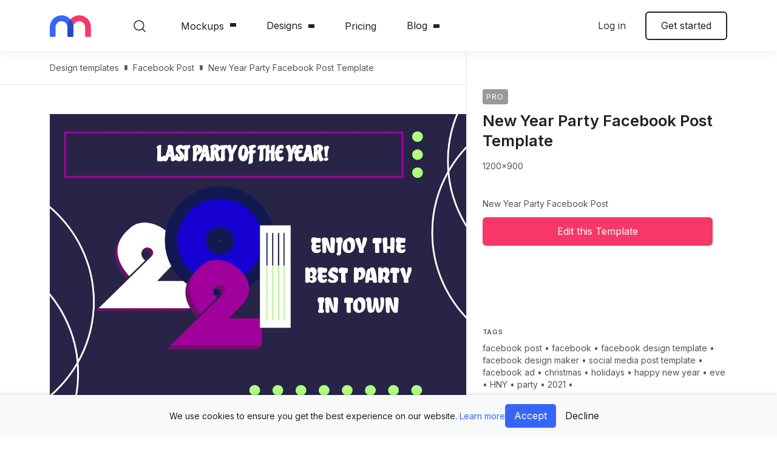

--- FILE ---
content_type: text/html; charset=utf-8
request_url: https://mediamodifier.com/design-template/New-Year-Party-Facebook-Post-Template/7669
body_size: 35160
content:


<!DOCTYPE html>
<html lang="en" style="--main-header-height:85px;">
    <head>
    <meta charset="utf-8" />
    <title>New Year Party Facebook Post Template - Mediamodifier</title>
    <meta name="viewport" content="width=device-width, initial-scale=1.0, viewport-fit=cover" />
    <meta http-equiv="X-UA-Compatible" content="IE=edge" />
    
    <style>
        *,*::before,*::after{box-sizing:border-box}html{font-family:sans-serif;line-height:1.15;-webkit-text-size-adjust:100%}article,aside,figure,footer,header,main,nav,section{display:block}body{margin:0;font-family:"Inter",sans-serif;font-size:1rem;font-weight:400;line-height:1.47;color:#212121;text-align:left;background-color:#fff}hr{box-sizing:content-box;height:0;overflow:visible}h1,h2,h3,h4,h6{margin-top:0;margin-bottom:1rem}p{margin-top:0;margin-bottom:1.2rem}ul{margin-top:0;margin-bottom:1rem}ul ul{margin-bottom:0}blockquote{margin:0 0 1rem}b,strong{font-weight:700}small{font-size:80%}a{color:#3766f6;text-decoration:none;background-color:transparent}figure{margin:0 0 1rem}img{vertical-align:middle;border-style:none}svg{overflow:hidden;vertical-align:middle}label{display:inline-block;margin-bottom:.5rem}button{border-radius:0}input,button,textarea{margin:0;font-family:inherit;font-size:inherit;line-height:inherit}button,input{overflow:visible}button{text-transform:none}button,[type=button],[type=submit]{-webkit-appearance:button}button::-moz-focus-inner,[type=button]::-moz-focus-inner,[type=submit]::-moz-focus-inner{padding:0;border-style:none}input[type=checkbox]{box-sizing:border-box;padding:0}textarea{overflow:auto;resize:vertical}::-webkit-file-upload-button{font:inherit;-webkit-appearance:button}h1,h2,h3,h4,h6,.h1,.h3{margin-bottom:1rem;font-weight:600;line-height:1.2}h1,.h1{font-size:clamp(48px,5vw,5rem)}h2{font-size:clamp(42px,5vw,3rem)}h3,.h3{font-size:clamp(38px,5vw,2rem)}h4{font-size:clamp(32px,5vw,1.5rem)}h6{font-size:clamp(20px,5vw,1rem)}.lead{font-size:1.125rem;font-weight:600}.display-4{font-size:3rem;font-weight:600;line-height:1.2}hr{margin-top:1rem;margin-bottom:1rem;border:0;border-top:1px solid rgba(0,0,0,.1)}small{font-size:0.875rem;font-weight:400}.img-fluid{max-width:100%;height:auto}.container,.container-fluid{width:100%;padding-right:12px;padding-left:12px;margin-right:auto;margin-left:auto}@media (min-width:576px){.container{max-width:540px}}@media (min-width:768px){.container{max-width:720px}}@media (min-width:992px){.container{max-width:960px}}@media (min-width:1200px){.container{max-width:1140px}}@media (min-width:1680px){.container{max-width:1520px}}.row{display:-ms-flexbox;display:flex;-ms-flex-wrap:wrap;flex-wrap:wrap;margin-right:-12px;margin-left:-12px}.col-xxl-5,.col-xl-7,.col-xl-6,.col-xl-4,.col-xl-3,.col-lg,.col-lg-6,.col-lg-4,.col-md,.col-md-auto,.col-md-8,.col-md-7,.col-md-6,.col-md-4,.col-sm,.col-sm-6,.col,.col-auto{position:relative;width:100%;padding-right:12px;padding-left:12px}.col{-ms-flex-preferred-size:0;flex-basis:0;-ms-flex-positive:1;flex-grow:1;max-width:100%}.col-auto{-ms-flex:0 0 auto;flex:0 0 auto;width:auto;max-width:100%}@media (min-width:576px){.col-sm{-ms-flex-preferred-size:0;flex-basis:0;-ms-flex-positive:1;flex-grow:1;max-width:100%}.col-sm-6{-ms-flex:0 0 50%;flex:0 0 50%;max-width:50%}}@media (min-width:768px){.col-md{-ms-flex-preferred-size:0;flex-basis:0;-ms-flex-positive:1;flex-grow:1;max-width:100%}.col-md-auto{-ms-flex:0 0 auto;flex:0 0 auto;width:auto;max-width:100%}.col-md-4{-ms-flex:0 0 33.33333333%;flex:0 0 33.33333333%;max-width:33.33333333%}.col-md-6{-ms-flex:0 0 50%;flex:0 0 50%;max-width:50%}.col-md-7{-ms-flex:0 0 58.33333333%;flex:0 0 58.33333333%;max-width:58.33333333%}.col-md-8{-ms-flex:0 0 66.66666667%;flex:0 0 66.66666667%;max-width:66.66666667%}.order-md-1{-ms-flex-order:1;order:1}}@media (min-width:992px){.col-lg{-ms-flex-preferred-size:0;flex-basis:0;-ms-flex-positive:1;flex-grow:1;max-width:100%}.col-lg-4{-ms-flex:0 0 33.33333333%;flex:0 0 33.33333333%;max-width:33.33333333%}.col-lg-6{-ms-flex:0 0 50%;flex:0 0 50%;max-width:50%}}@media (min-width:1200px){.col-xl-3{-ms-flex:0 0 25%;flex:0 0 25%;max-width:25%}.col-xl-4{-ms-flex:0 0 33.33333333%;flex:0 0 33.33333333%;max-width:33.33333333%}.col-xl-6{-ms-flex:0 0 50%;flex:0 0 50%;max-width:50%}.col-xl-7{-ms-flex:0 0 58.33333333%;flex:0 0 58.33333333%;max-width:58.33333333%}.offset-xl-1{margin-left:8.33333333%}}@media (min-width:1680px){.col-xxl-5{-ms-flex:0 0 41.66666667%;flex:0 0 41.66666667%;max-width:41.66666667%}}.form-control{display:block;width:100%;height:calc(1.47em + 1.25rem + 2px);padding:.625rem .8rem;font-size:0.875rem;font-weight:400;line-height:1.47;color:#212121;background-color:#f7f7f7;background-clip:padding-box;border:1px solid #f7f7f7;border-radius:6px}.form-control::-ms-expand{background-color:transparent;border:0}.form-control::-webkit-input-placeholder{color:#858585;opacity:1}.form-control::-moz-placeholder{color:#858585;opacity:1}.form-control:-ms-input-placeholder{color:#858585;opacity:1}textarea.form-control{height:auto}.form-group{margin-bottom:1.5rem}.invalid-feedback{display:none;width:100%;margin-top:.25rem;font-size:0.875rem;color:#dc3545}.btn{display:inline-block;font-weight:400;color:#212121;text-align:center;vertical-align:middle;background-color:transparent;border:2px solid transparent;padding:.625rem 1.5rem;font-size:1rem;line-height:1.47;border-radius:6px}.btn:disabled{opacity:.65}.btn-primary{color:#fff;background-color:#f73767;border-color:#f73767}.btn-primary:disabled{color:#fff;background-color:#f73767;border-color:#f73767}.btn-tertiary{color:#212121;background-color:#f5f9ff;border-color:#f5f9ff}.btn-outline-primary{color:#f73767;border-color:#f73767}.btn-outline-dark{color:#343a40;border-color:#343a40}.btn-outline-body{color:#212121;border-color:#212121}.btn-link{font-weight:400;color:#3766f6;text-decoration:none}.btn-lg{padding:.5rem 1rem;font-size:1.25rem;line-height:1.5;border-radius:8px}.btn-block{display:block;width:100%}.btn-block+.btn-block{margin-top:.5rem}.fade:not(.show){opacity:0}.dropdown{position:relative}.dropdown-toggle{white-space:nowrap}.dropdown-toggle::after{display:inline-block;margin-left:.255em;vertical-align:.255em;content:"";border-top:.3em solid;border-right:.3em solid transparent;border-bottom:0;border-left:.3em solid transparent}.dropdown-menu{position:absolute;top:100%;left:0;z-index:1000;display:none;float:left;min-width:10rem;padding:.5rem 0;margin:.125rem 0 0;font-size:0.9rem;color:#212121;text-align:left;list-style:none;background-color:#fff;background-clip:padding-box;border:0 solid rgba(0,0,0,0);border-radius:6px}.dropdown-item{display:block;width:100%;padding:.8rem 1.5rem;clear:both;font-weight:400;color:#212121;text-align:inherit;white-space:nowrap;background-color:transparent;border:0}.dropdown-header{display:block;padding:.5rem 1.5rem;margin-bottom:0;font-size:0.875rem;color:#545454;white-space:nowrap}.badge{display:inline-block;padding:.25em .4em;font-size:75%;font-weight:600;line-height:1;text-align:center;white-space:nowrap;vertical-align:baseline;border-radius:6px}.badge-primary{color:#fff;background-color:#f73767}.alert{position:relative;padding:.75rem 1.25rem;margin-bottom:1rem;border:1px solid transparent;border-radius:6px}.alert-danger{color:#721c24;background-color:#f8d7da;border-color:#f5c6cb}.modal{position:fixed;top:0;left:0;z-index:1050;display:none;width:100%;height:100%;overflow:hidden;outline:0}.modal-dialog{position:relative;width:auto;margin:.5rem}.modal.fade .modal-dialog{transform:translate(0,-50px)}.modal.show .modal-dialog{transform:none}.modal-content{position:relative;display:-ms-flexbox;display:flex;-ms-flex-direction:column;flex-direction:column;width:100%;background-color:#fff;background-clip:padding-box;border:1px solid rgba(0,0,0,.2);border-radius:8px;outline:0}.modal-title{margin-bottom:0;line-height:1.47}.modal-body{position:relative;-ms-flex:1 1 auto;flex:1 1 auto;padding:1rem}@media (min-width:576px){.modal-dialog{max-width:500px;margin:1.75rem auto}.modal-sm{max-width:300px}}@media (min-width:992px){.modal-lg,.modal-xl{max-width:800px}}@media (min-width:1200px){.modal-xl{max-width:1140px}}.bg-primary{background-color:#f73767!important}.bg-secondary{background-color:#3766f6!important}.bg-light{background-color:#f7f7f7!important}.border{border:1px solid #e8e8e8!important}.border-top{border-top:1px solid #e8e8e8!important}.rounded-sm{border-radius:4px!important}.rounded-circle{border-radius:50%!important}.rounded-0{border-radius:0!important}.d-none{display:none!important}.d-block{display:block!important}.d-flex{display:-ms-flexbox!important;display:flex!important}@media (min-width:576px){.d-sm-block{display:block!important}}@media (min-width:768px){.d-md-none{display:none!important}.d-md-flex{display:-ms-flexbox!important;display:flex!important}}@media (min-width:992px){.d-lg-none{display:none!important}.d-lg-block{display:block!important}}@media (min-width:1200px){.d-xl-block{display:block!important}}.flex-column{-ms-flex-direction:column!important;flex-direction:column!important}.flex-nowrap{-ms-flex-wrap:nowrap!important;flex-wrap:nowrap!important}.flex-grow-1{-ms-flex-positive:1!important;flex-grow:1!important}.justify-content-end{-ms-flex-pack:end!important;justify-content:flex-end!important}.justify-content-center{-ms-flex-pack:center!important;justify-content:center!important}.justify-content-between{-ms-flex-pack:justify!important;justify-content:space-between!important}.justify-content-around{-ms-flex-pack:distribute!important;justify-content:space-around!important}.align-items-center{-ms-flex-align:center!important;align-items:center!important}.position-static{position:static!important}.position-sticky{position:-webkit-sticky!important;position:sticky!important}.sr-only,.input-checkbox>input,.input-switch>input,.close span{position:absolute;width:1px;height:1px;padding:0;margin:-1px;overflow:hidden;clip:rect(0,0,0,0);white-space:nowrap;border:0}.w-100{width:100%!important}.m-0{margin:0!important}.mt-0{margin-top:0!important}.mb-1{margin-bottom:.25rem!important}.mr-2{margin-right:.5rem!important}.mb-2{margin-bottom:.5rem!important}.ml-2{margin-left:.5rem!important}.mt-3{margin-top:1rem!important}.mb-3{margin-bottom:1rem!important}.m-4{margin:1.5rem!important}.mt-4{margin-top:1.5rem!important}.mb-4{margin-bottom:1.5rem!important}.mt-5{margin-top:3rem!important}.mb-5{margin-bottom:3rem!important}.p-0{padding:0!important}.px-0{padding-right:0!important}.px-0{padding-left:0!important}.px-1{padding-right:.25rem!important}.px-1{padding-left:.25rem!important}.pt-2{padding-top:.5rem!important}.pt-3{padding-top:1rem!important}.p-4{padding:1.5rem!important}.pt-4,.py-4{padding-top:1.5rem!important}.pb-4,.py-4{padding-bottom:1.5rem!important}.pt-5,.py-5{padding-top:3rem!important}.pb-5,.py-5{padding-bottom:3rem!important}.pt-6{padding-top:5rem!important}.mx-n1{margin-right:-0.25rem!important}.mx-n1{margin-left:-0.25rem!important}.mt-auto{margin-top:auto!important}.mx-auto{margin-right:auto!important}.ml-auto,.mx-auto{margin-left:auto!important}@media (min-width:576px){.ml-sm-0{margin-left:0!important}}@media (min-width:768px){.mb-md-0{margin-bottom:0!important}.ml-md-4{margin-left:1.5rem!important}.pr-md-4{padding-right:1.5rem!important}.pl-md-4{padding-left:1.5rem!important}}@media (min-width:992px){.ml-lg-0{margin-left:0!important}.mb-lg-5{margin-bottom:3rem!important}}.text-center{text-align:center!important}.text-uppercase{text-transform:uppercase!important}.text-capitalize{text-transform:capitalize!important}.text-white{color:#fff!important}.text-primary{color:#f73767!important}.text-light{color:#f7f7f7!important}.text-dark{color:#343a40!important}.text-body{color:#212121!important}.text-body{color:#212121!important}.text-muted{color:#545454!important}:root{font-size:clamp(14px,1.47vw,16px);--viewport-safe-width: 100vw;--viewport-safe-height: 100vh}@media (min-width:576px){:root{--viewport-content: 540px}}@media (min-width:768px){:root{--viewport-content: 720px}}@media (min-width:992px){:root{--viewport-content: 960px}}@media (min-width:1200px){:root{--viewport-content: 1140px}}@media (min-width:1680px){:root{--viewport-content: 1520px}}h1,h2,h3,h4,h6{margin-top:.8rem}.blockquote-secondary::before{display:block;width:56px;height:56px;background:url("../gfx/icon-quote.svg") no-repeat;background-size:contain;content:"­";margin-bottom:2.5rem}.blockquote-secondary p{font-size:1.6rem;font-weight:500;margin-bottom:2.5rem;line-height:150%}.blockquote-secondary-footer{letter-spacing:.02em;font-size:1rem}.lead{font-weight:400}.divider{display:-ms-flexbox;display:flex;-ms-flex-align:center;align-items:center;color:#555;font-size:14px}.divider::before,.divider::after{-ms-flex-positive:1;flex-grow:1;height:1px;background-color:#ddd;content:"­"}.divider span{padding-left:12px;padding-right:12px}.wrapper{display:-ms-flexbox;display:flex;-ms-flex-direction:column;flex-direction:column;min-height:100vh}.wrapper>.main-content{-ms-flex-positive:1;flex-grow:1}.icon{position:relative;display:inline-block;width:32px;height:32px;border-radius:50%;background-color:#3766f6}.icon::after{position:absolute;left:calc(50% - 10px);top:calc(50% - 10px);width:20px;height:20px;content:"­";background-size:28px 28px;background-repeat:no-repeat;background-position:50% 50%}.icon--opaque{background-color:transparent}.icon--opaque::after{left:calc(50% - 16px);top:calc(50% - 16px);width:32px;height:32px;background-size:48px 48px}.icon-screen::after{background-image:url("data:image/svg+xml,%3csvg xmlns='http://www.w3.org/2000/svg' width='32' height='32' viewBox='0 0 32 32'%3e%3cpath d='M22.56%2c8H9.44a2.26%2c2.26%2c0%2c0%2c0-2.26%2c2.26v8.2a2.26%2c2.26%2c0%2c0%2c0%2c2.26%2c2.26h5.94v2.05H12.72a.61.61%2c0%2c0%2c0-.62.61.62.62%2c0%2c0%2c0%2c.62.62h6.56a.62.62%2c0%2c0%2c0%2c.62-.62.61.61%2c0%2c0%2c0-.62-.61H16.62V20.72h5.94a2.26%2c2.26%2c0%2c0%2c0%2c2.26-2.26v-8.2A2.26%2c2.26%2c0%2c0%2c0%2c22.56%2c8Zm1%2c10.46a1%2c1%2c0%2c0%2c1-1%2c1H9.44a1%2c1%2c0%2c0%2c1-1-1v-8.2a1%2c1%2c0%2c0%2c1%2c1-1H22.56a1%2c1%2c0%2c0%2c1%2c1%2c1Z' fill='white'/%3e%3c/svg%3e")}.icon-screen.icon--opaque::after{background-image:url("data:image/svg+xml,%3csvg xmlns='http://www.w3.org/2000/svg' width='32' height='32' viewBox='0 0 32 32'%3e%3cpath d='M22.56%2c8H9.44a2.26%2c2.26%2c0%2c0%2c0-2.26%2c2.26v8.2a2.26%2c2.26%2c0%2c0%2c0%2c2.26%2c2.26h5.94v2.05H12.72a.61.61%2c0%2c0%2c0-.62.61.62.62%2c0%2c0%2c0%2c.62.62h6.56a.62.62%2c0%2c0%2c0%2c.62-.62.61.61%2c0%2c0%2c0-.62-.61H16.62V20.72h5.94a2.26%2c2.26%2c0%2c0%2c0%2c2.26-2.26v-8.2A2.26%2c2.26%2c0%2c0%2c0%2c22.56%2c8Zm1%2c10.46a1%2c1%2c0%2c0%2c1-1%2c1H9.44a1%2c1%2c0%2c0%2c1-1-1v-8.2a1%2c1%2c0%2c0%2c1%2c1-1H22.56a1%2c1%2c0%2c0%2c1%2c1%2c1Z' fill='%230850C3'/%3e%3c/svg%3e")}.icon-star::after{background-image:url("data:image/svg+xml,%3csvg xmlns='http://www.w3.org/2000/svg' width='32' height='32' viewBox='0 0 32 32'%3e%3cpath d='M11.17%2c23.37a.6.6%2c0%2c0%2c1-.34-.11.59.59%2c0%2c0%2c1-.23-.58l.87-5.06L7.78%2c14a.59.59%2c0%2c0%2c1-.15-.6A.57.57%2c0%2c0%2c1%2c8.1%2c13l5.1-.75%2c2.27-4.61a.62.62%2c0%2c0%2c1%2c1.06%2c0l2.27%2c4.61%2c5.09.75a.57.57%2c0%2c0%2c1%2c.48.4.59.59%2c0%2c0%2c1-.15.6l-3.69%2c3.59.87%2c5.06a.59.59%2c0%2c0%2c1-.23.58.58.58%2c0%2c0%2c1-.62%2c0L16%2c20.91%2c11.45%2c23.3A.55.55%2c0%2c0%2c1%2c11.17%2c23.37ZM16%2c19.66a.52.52%2c0%2c0%2c1%2c.27.07l3.78%2c2-.72-4.2A.6.6%2c0%2c0%2c1%2c19.5%2c17l3.05-3-4.22-.61a.59.59%2c0%2c0%2c1-.44-.32L16%2c9.25l-1.89%2c3.83a.59.59%2c0%2c0%2c1-.44.32L9.45%2c14l3.05%2c3a.6.6%2c0%2c0%2c1%2c.17.52L12%2c21.71l3.78-2A.52.52%2c0%2c0%2c1%2c16%2c19.66Z' fill='white'/%3e%3c/svg%3e")}.icon-star.icon--opaque::after{background-image:url("data:image/svg+xml,%3csvg xmlns='http://www.w3.org/2000/svg' width='32' height='32' viewBox='0 0 32 32'%3e%3cpath d='M11.17%2c23.37a.6.6%2c0%2c0%2c1-.34-.11.59.59%2c0%2c0%2c1-.23-.58l.87-5.06L7.78%2c14a.59.59%2c0%2c0%2c1-.15-.6A.57.57%2c0%2c0%2c1%2c8.1%2c13l5.1-.75%2c2.27-4.61a.62.62%2c0%2c0%2c1%2c1.06%2c0l2.27%2c4.61%2c5.09.75a.57.57%2c0%2c0%2c1%2c.48.4.59.59%2c0%2c0%2c1-.15.6l-3.69%2c3.59.87%2c5.06a.59.59%2c0%2c0%2c1-.23.58.58.58%2c0%2c0%2c1-.62%2c0L16%2c20.91%2c11.45%2c23.3A.55.55%2c0%2c0%2c1%2c11.17%2c23.37ZM16%2c19.66a.52.52%2c0%2c0%2c1%2c.27.07l3.78%2c2-.72-4.2A.6.6%2c0%2c0%2c1%2c19.5%2c17l3.05-3-4.22-.61a.59.59%2c0%2c0%2c1-.44-.32L16%2c9.25l-1.89%2c3.83a.59.59%2c0%2c0%2c1-.44.32L9.45%2c14l3.05%2c3a.6.6%2c0%2c0%2c1%2c.17.52L12%2c21.71l3.78-2A.52.52%2c0%2c0%2c1%2c16%2c19.66Z' fill='%230850C3'/%3e%3c/svg%3e")}.icon-info::after{background-image:url("data:image/svg+xml,%3csvg xmlns='http://www.w3.org/2000/svg' width='32' height='32' viewBox='0 0 32 32'%3e%3cpath d='M16%2c8a8%2c8%2c0%2c1%2c0%2c8%2c8A8%2c8%2c0%2c0%2c0%2c16%2c8Zm0%2c14.88A6.88%2c6.88%2c0%2c1%2c1%2c22.88%2c16%2c6.88%2c6.88%2c0%2c0%2c1%2c16%2c22.88Zm0-7.44a.56.56%2c0%2c0%2c0-.56.56v3a.56.56%2c0%2c0%2c0%2c1.12%2c0V16A.56.56%2c0%2c0%2c0%2c16%2c15.44Zm0-3h0a.55.55%2c0%2c0%2c0-.55.56.56.56%2c0%2c1%2c0%2c.56-.56Z' fill='white'/%3e%3c/svg%3e")}.icon-info.icon--opaque::after{background-image:url("data:image/svg+xml,%3csvg xmlns='http://www.w3.org/2000/svg' width='32' height='32' viewBox='0 0 32 32'%3e%3cpath d='M16%2c8a8%2c8%2c0%2c1%2c0%2c8%2c8A8%2c8%2c0%2c0%2c0%2c16%2c8Zm0%2c14.88A6.88%2c6.88%2c0%2c1%2c1%2c22.88%2c16%2c6.88%2c6.88%2c0%2c0%2c1%2c16%2c22.88Zm0-7.44a.56.56%2c0%2c0%2c0-.56.56v3a.56.56%2c0%2c0%2c0%2c1.12%2c0V16A.56.56%2c0%2c0%2c0%2c16%2c15.44Zm0-3h0a.55.55%2c0%2c0%2c0-.55.56.56.56%2c0%2c1%2c0%2c.56-.56Z' fill='%230850C3'/%3e%3c/svg%3e")}.icon-image::after{background-image:url("data:image/svg+xml,%3csvg xmlns='http://www.w3.org/2000/svg' width='32' height='32' viewBox='0 0 32 32'%3e%3cpath d='M21.74%2c8H10.26A2.26%2c2.26%2c0%2c0%2c0%2c8%2c10.26V21.74A2.26%2c2.26%2c0%2c0%2c0%2c10.26%2c24H21.74A2.26%2c2.26%2c0%2c0%2c0%2c24%2c21.74V10.26A2.26%2c2.26%2c0%2c0%2c0%2c21.74%2c8Zm1%2c13.74a1%2c1%2c0%2c0%2c1-1%2c1h-10l7.54-7.54%2c3.49%2c3.49Zm0-4.76-3.05-3.06a.62.62%2c0%2c0%2c0-.87%2c0L10%2c22.74a1%2c1%2c0%2c0%2c1-.8-1V10.26a1%2c1%2c0%2c0%2c1%2c1-1H21.74a1%2c1%2c0%2c0%2c1%2c1%2c1Zm-9.64-5.7A1.85%2c1.85%2c0%2c1%2c0%2c15%2c13.13%2c1.85%2c1.85%2c0%2c0%2c0%2c13.13%2c11.28Zm0%2c2.46a.61.61%2c0%2c0%2c1-.62-.61.62.62%2c0%2c0%2c1%2c.62-.62.61.61%2c0%2c0%2c1%2c.61.62A.61.61%2c0%2c0%2c1%2c13.13%2c13.74Z' fill='white'/%3e%3c/svg%3e")}.icon-image.icon--opaque::after{background-image:url("data:image/svg+xml,%3csvg xmlns='http://www.w3.org/2000/svg' width='32' height='32' viewBox='0 0 32 32'%3e%3cpath d='M21.74%2c8H10.26A2.26%2c2.26%2c0%2c0%2c0%2c8%2c10.26V21.74A2.26%2c2.26%2c0%2c0%2c0%2c10.26%2c24H21.74A2.26%2c2.26%2c0%2c0%2c0%2c24%2c21.74V10.26A2.26%2c2.26%2c0%2c0%2c0%2c21.74%2c8Zm1%2c13.74a1%2c1%2c0%2c0%2c1-1%2c1h-10l7.54-7.54%2c3.49%2c3.49Zm0-4.76-3.05-3.06a.62.62%2c0%2c0%2c0-.87%2c0L10%2c22.74a1%2c1%2c0%2c0%2c1-.8-1V10.26a1%2c1%2c0%2c0%2c1%2c1-1H21.74a1%2c1%2c0%2c0%2c1%2c1%2c1Zm-9.64-5.7A1.85%2c1.85%2c0%2c1%2c0%2c15%2c13.13%2c1.85%2c1.85%2c0%2c0%2c0%2c13.13%2c11.28Zm0%2c2.46a.61.61%2c0%2c0%2c1-.62-.61.62.62%2c0%2c0%2c1%2c.62-.62.61.61%2c0%2c0%2c1%2c.61.62A.61.61%2c0%2c0%2c1%2c13.13%2c13.74Z' fill='%230850C3'/%3e%3c/svg%3e")}.icon-fav::after{background-image:url("data:image/svg+xml,%3csvg xmlns='http://www.w3.org/2000/svg' width='32' height='32' viewBox='0 0 32 32'%3e%3cpath d='M16%2c24a.68.68%2c0%2c0%2c1-.33-.09C15.32%2c23.72%2c7%2c19%2c7%2c13a5%2c5%2c0%2c0%2c1%2c4-4.9A5%2c5%2c0%2c0%2c1%2c16%2c10a5%2c5%2c0%2c0%2c1%2c9%2c3c0%2c6-8.32%2c10.72-8.67%2c10.91A.68.68%2c0%2c0%2c1%2c16%2c24ZM12%2c9.33a4.39%2c4.39%2c0%2c0%2c0-.72.07A3.68%2c3.68%2c0%2c0%2c0%2c8.33%2c13c0%2c4.6%2c6.17%2c8.64%2c7.67%2c9.56%2c1.5-.92%2c7.67-5%2c7.67-9.56a3.66%2c3.66%2c0%2c0%2c0-7-1.41A.68.68%2c0%2c0%2c1%2c16%2c12h0a.68.68%2c0%2c0%2c1-.62-.41A3.66%2c3.66%2c0%2c0%2c0%2c12%2c9.33Z' fill='white'/%3e%3c/svg%3e")}.icon-share::after{background-image:url("data:image/svg+xml,%3csvg xmlns='http://www.w3.org/2000/svg' width='32' height='32' viewBox='0 0 32 32'%3e%3cpath d='M13.32%2c12.12%2c15.41%2c10v6.87a.59.59%2c0%2c0%2c0%2c1.18%2c0V10l2.09%2c2.1a.59.59%2c0%2c1%2c0%2c.84-.84l-3.1-3.11a.6.6%2c0%2c0%2c0-.84%2c0l-3.1%2c3.11a.59.59%2c0%2c0%2c0%2c.84.84Zm8.83%2c2.15a1.17%2c1.17%2c0%2c0%2c0-.83-.34H19.55a.59.59%2c0%2c1%2c0%2c0%2c1.18h1.77v7.7H10.68v-7.7h1.77a.59.59%2c0%2c1%2c0%2c0-1.18H10.68a1.17%2c1.17%2c0%2c0%2c0-.83.34%2c1.21%2c1.21%2c0%2c0%2c0-.35.84v7.7a1.15%2c1.15%2c0%2c0%2c0%2c.35.84%2c1.18%2c1.18%2c0%2c0%2c0%2c.83.35H21.32a1.2%2c1.2%2c0%2c0%2c0%2c1.18-1.19v-7.7A1.21%2c1.21%2c0%2c0%2c0%2c22.15%2c14.27Z' fill='white'/%3e%3c/svg%3e")}.btn-menu{position:relative;padding:0;border:0;overflow:hidden;width:max(1.5rem,24px);height:max(1.5rem,24px)}.btn-menu::before,.btn-menu::after{position:absolute;left:0;top:calc(50% - max(.75rem,12px));width:max(1.5rem,24px);height:max(1.5rem,24px);content:"­";background-position:50% 50%;background-size:contain;will-change:opacity,transform}.btn-menu::before{background-image:url("data:image/svg+xml,%3csvg xmlns='http://www.w3.org/2000/svg' width='36' height='36' viewBox='0 0 36 36'%3e%3ctitle%3eArtboard 1%3c/title%3e%3cpath d='M0%2c7H36V9H0ZM0%2c17H36v2H0ZM0%2c27H36v2H0Z' fill-rule='evenodd' fill='%23212121'/%3e%3c/svg%3e")}.btn-menu::after{background-image:url("data:image/svg+xml,%3csvg xmlns='http://www.w3.org/2000/svg' width='36' height='36' viewBox='0 0 36 36'%3e%3ctitle%3eArtboard 1%3c/title%3e%3cpolygon points='19.16 18 30 28.84 28.85 30 18 19.15 7.16 30 6 28.84 16.85 18 6 7.16 7.15 6 18 16.85 28.85 6 30 7.16 19.16 18' fill='%23212121'/%3e%3c/svg%3e");opacity:0;transform:scale(0)}.close{display:inline-block;position:relative;width:14px;height:14px;border:0;padding:0;background:none;color:currentColor;opacity:.6}.close::after{position:absolute;left:calc(50% - 7px);top:calc(50% - 7px);width:14px;height:14px;content:"­";background-color:currentColor;-webkit-clip-path:path("M8.1,7l5.67-5.67a.77.77,0,0,0,0-1.1.77.77,0,0,0-1.1,0L7,5.9,1.33.23a.77.77,0,0,0-1.1,0,.77.77,0,0,0,0,1.1L5.9,7,.23,12.67a.77.77,0,0,0,0,1.1.77.77,0,0,0,1.1,0L7,8.1l5.67,5.67a.77.77,0,0,0,1.1,0,.77.77,0,0,0,0-1.1Z");clip-path:path("M8.1,7l5.67-5.67a.77.77,0,0,0,0-1.1.77.77,0,0,0-1.1,0L7,5.9,1.33.23a.77.77,0,0,0-1.1,0,.77.77,0,0,0,0,1.1L5.9,7,.23,12.67a.77.77,0,0,0,0,1.1.77.77,0,0,0,1.1,0L7,8.1l5.67,5.67a.77.77,0,0,0,1.1,0,.77.77,0,0,0,0-1.1Z")}.dropdown-toggle{display:-ms-inline-flexbox;display:inline-flex;-ms-flex-align:center;align-items:center}.dropdown-toggle::after{-webkit-clip-path:path("M5,6a.8.8,0,0,1-.56-.24L.23,1.4A.84.84,0,0,1,.23.24a.77.77,0,0,1,1.12,0L5,4,8.65.24a.77.77,0,0,1,1.12,0,.84.84,0,0,1,0,1.16L5.56,5.76A.8.8,0,0,1,5,6Z");clip-path:path("M5,6a.8.8,0,0,1-.56-.24L.23,1.4A.84.84,0,0,1,.23.24a.77.77,0,0,1,1.12,0L5,4,8.65.24a.77.77,0,0,1,1.12,0,.84.84,0,0,1,0,1.16L5.56,5.76A.8.8,0,0,1,5,6Z");border:0;width:10px;height:6px;background:currentColor;margin-left:10px}.dropdown-menu{box-shadow:0px 64px 80px rgba(0,0,0,.07),0px 19.2941px 24.1177px rgba(0,0,0,.0456112),0px 8.01379px 10.0172px rgba(0,0,0,.035),0px 2.89843px 3.62304px rgba(0,0,0,.0243888)}.dropdown-menu a{color:#212121}.dropdown-menu .sep{color:#c7c7c7;padding-left:5px;padding-right:5px}.dropdown-menu-footer{padding:1.5rem;background-color:#f5f9ff;margin-bottom:-0.5rem;border-bottom-left-radius:6px;border-bottom-right-radius:6px;font-size:.9333333333rem}.dropdown-menu-footer p:last-child{margin-bottom:0}.dropdown-menu-wide{min-width:100%}.dropdown-menu-mainnav{position:fixed;-ms-flex-direction:column;flex-direction:column;padding:0;height:calc(var(--viewport-safe-height) - 64px);z-index:1030}.dropdown-menu-mainnav-body{-ms-flex-positive:1;flex-grow:1;max-height:100%;overflow:hidden;overflow-y:auto;-webkit-overflow-scrolling:touch}.dropdown-menu-mainnav-footer{padding:20px}textarea.form-control{resize:vertical}.form-group{position:relative}.input-switch{display:inline-block;margin-bottom:0}.input-switch>span{position:relative;padding-left:36px;font-size:1em}.input-switch>span::before{position:absolute;left:0;top:calc(50% - 12px);width:36px;height:24px;content:"­";border-radius:100px;background-color:#f7f7f7;filter:grayscale(100%)}.input-switch>span::after{position:absolute;left:0;top:calc(50% - 8px);width:16px;height:16px;transform:translateX(4px);content:"­";background-color:#3766f6;border-radius:50%;filter:grayscale(100%)}.input-switch>input:checked+span::before{background-color:#dfe7fe}.input-switch>input:checked+span::after{transform:translateX(16px)}.input-switch>input:checked+span::before,.input-switch>input:checked+span::after{filter:grayscale(0)}.input-checkbox{position:relative;margin-bottom:0}.input-checkbox>span{display:inline-block;position:relative;padding-left:28px;font-size:14px}.input-checkbox>span::before,.input-checkbox>span::after{position:absolute;left:0;top:.02em;width:1.4em;height:1.4em;content:"­"}.input-checkbox>span::before{background-color:#f7f7f7;border-radius:4px}.input-checkbox>span::after{background:url("data:image/svg+xml,%3csvg xmlns='http://www.w3.org/2000/svg' width='16' height='16' viewBox='0 0 16 16'%3e%3c!%5bCDATA%5b%3e%5d%5d%3e%3cpolygon fill='%233766F6' points='14.5 2.5 13.5 1.5 6.5 10.5 3.5 8.5 1.5 9.5 6.5 14.5 14.5 2.5'/%3e%3c/svg%3e") no-repeat 50% 50%;background-size:12px;opacity:0}.input-checkbox>input:checked~span::before{box-shadow:0 0 0 1px #3766f6}.input-checkbox>input:checked~span::after{opacity:1}.input-checkbox.invalid>span::before{background-color:#ee9da5}.invalid-feedback{font-size:14px}.menutree{list-style-type:none;margin:0;padding:0;padding-top:30px;position:relative}.menutree>li{margin-top:0}.menutree-item>a{display:-ms-flexbox;display:flex;-ms-flex-align:center;align-items:center;padding:15px 20px;font-size:15px;font-weight:500;color:#212121;text-decoration:none!important}.menutree-item>a[data-ld-toggle=subtree]::after{margin-left:auto;width:24px;height:24px;content:"­";background-color:currentColor;transform:rotate(-90deg);-webkit-clip-path:path("M17.71,9.63a1,1,0,0,0-1.42,0L12,13.92,7.71,9.63a1,1,0,0,0-1.42,0,1,1,0,0,0,0,1.41l5,5a1,1,0,0,0,1.42,0l5-5A1,1,0,0,0,17.71,9.63Z");clip-path:path("M17.71,9.63a1,1,0,0,0-1.42,0L12,13.92,7.71,9.63a1,1,0,0,0-1.42,0,1,1,0,0,0,0,1.41l5,5a1,1,0,0,0,1.42,0l5-5A1,1,0,0,0,17.71,9.63Z")}.menutree-subtree{list-style-type:none;margin:0;padding:0}.menutree-subtree>li{margin-top:0}.menutree-subtree-container{position:absolute;top:0;max-height:0;overflow:hidden;left:100%;width:100%;opacity:0}.menutree-btn-back{position:relative;display:block;width:100%;text-align:center;padding:0;margin:0;border:0;padding:15px 20px;font-size:15px;font-weight:500;color:#212121;background:#f5f9ff;margin-bottom:8px}.menutree-btn-back::before{position:absolute;left:35px;top:calc(50% - 12px);width:24px;height:24px;content:"­";background-color:currentColor;transform:rotate(90deg);-webkit-clip-path:path("M17.71,9.63a1,1,0,0,0-1.42,0L12,13.92,7.71,9.63a1,1,0,0,0-1.42,0,1,1,0,0,0,0,1.41l5,5a1,1,0,0,0,1.42,0l5-5A1,1,0,0,0,17.71,9.63Z");clip-path:path("M17.71,9.63a1,1,0,0,0-1.42,0L12,13.92,7.71,9.63a1,1,0,0,0-1.42,0,1,1,0,0,0,0,1.41l5,5a1,1,0,0,0,1.42,0l5-5A1,1,0,0,0,17.71,9.63Z")}.link-feature{display:-ms-inline-flexbox;display:inline-flex;-ms-flex-align:center;align-items:center;color:#212121;text-decoration:none!important;font-weight:400}.link-feature-icon{-ms-flex:0 0 56px;flex:0 0 56px;width:56px;height:56px;background-color:#f5f9ff;border-radius:50%;display:-ms-flexbox;display:flex;-ms-flex-pack:center;justify-content:center;-ms-flex-align:center;align-items:center;margin-right:15px}.link-feature-body{-ms-flex-positive:1;flex-grow:1;font-size:1rem}.link-feature-label{display:block}.link-feature-text{display:block;color:#545454}.breadcrumbs-body{padding-top:15px;padding-bottom:15px;white-space:nowrap;overflow:hidden;text-overflow:ellipsis;font-size:11px;color:#545454;line-height:1}@media (min-width:768px){.breadcrumbs-body{font-size:14px;padding-top:20px;padding-bottom:20px}}.breadcrumbs-sep{position:relative;display:inline-block;text-indent:-999px;top:-1px;overflow:hidden;width:15px;height:6px;transform:rotate(-90deg) scale(0.8)}@media (min-width:768px){.breadcrumbs-sep{top:-2px}}.breadcrumbs-sep::after{position:absolute;left:calc(50% - 5px);top:calc(50% - 3px);-webkit-clip-path:path("M5,6a.8.8,0,0,1-.56-.24L.23,1.4A.84.84,0,0,1,.23.24a.77.77,0,0,1,1.12,0L5,4,8.65.24a.77.77,0,0,1,1.12,0,.84.84,0,0,1,0,1.16L5.56,5.76A.8.8,0,0,1,5,6Z");clip-path:path("M5,6a.8.8,0,0,1-.56-.24L.23,1.4A.84.84,0,0,1,.23.24a.77.77,0,0,1,1.12,0L5,4,8.65.24a.77.77,0,0,1,1.12,0,.84.84,0,0,1,0,1.16L5.56,5.76A.8.8,0,0,1,5,6Z");border:0;width:10px;height:6px;background:currentColor;content:"­"}.breadcrumbs-link{color:#545454}.card-canvas{position:relative;display:-ms-flexbox;display:flex;-ms-flex-direction:column;flex-direction:column;text-align:center;color:#212121;font-weight:500}.card-canvas-figure{position:relative;border-radius:8px;border:1px solid #e8e8e8;margin-bottom:.8rem;overflow:hidden}.card-canvas-figure>img{display:block;border-radius:8px;width:100%;height:auto}.card-canvas-figure::after{position:absolute;left:0;top:0;right:0;bottom:0;content:"­";border-radius:8px;box-shadow:inset 0 0 0 2px #3766f6;opacity:0}.modal.fade .modal-dialog{opacity:0;transform:scale3d(0.8,0.8,0.8);-webkit-backface-visibility:hidden;backface-visibility:hidden}.modal.fade.show .modal-dialog{opacity:1;transform:scale3d(1,1,1)}.modal{padding:0;border:0;background:transparent}.modal-title{font-size:1.2rem;margin-top:0;margin-bottom:0}.modal-content{box-shadow:0px 64px 80px rgba(0,0,0,.07),0px 19.2941px 24.1177px rgba(0,0,0,.0456112),0px 8.01379px 10.0172px rgba(0,0,0,.035),0px 2.89843px 3.62304px rgba(0,0,0,.0243888)}.modal-full{max-width:100%;margin:0}.modal-full .modal-content{height:var(--viewport-safe-height);border:0;border-radius:0;overflow:hidden;overflow-y:auto;box-shadow:none}.modal-full .modal-content .bg-secondary::before{position:absolute;left:50%;top:0;bottom:0;right:0;content:"­";background-color:#3766f6;z-index:0}.modal-full .modal-content .bg-secondary::after{position:absolute;inset:0;content:"­";background:url("../gfx/bg-3.png") no-repeat 50% 50%;background-size:auto 100%;z-index:0}.main-header{position:fixed;left:0;top:0;right:0;z-index:1021;height:64px;transform:translate3d(0,0,0);display:-ms-flexbox;display:flex;-ms-flex-align:center;align-items:center;background-color:rgba(255,255,255,0)}@media (min-width:576px){.main-header{height:85px}}body:not(.home) .main-header{box-shadow:0px 1px 2px rgba(0,0,0,.04),0px 4px 16px rgba(0,0,0,.05);background-color:#fff}body .modal .main-header{position:absolute;background:none;box-shadow:none}.main-header-logo img{height:24px;width:45px}@media (min-width:576px){.main-header-logo img{width:68px;height:36px}}.main-header-nav-list{list-style-type:none;margin:0;padding:0;display:-ms-flexbox;display:flex;-ms-flex-align:center;align-items:center;padding-left:2rem}.main-header-nav-list>li{margin-top:0}.main-header-nav-list>li>a{display:block;font-size:16px;color:#212121;padding:.625rem 1.5rem;line-height:1;outline:none!important}.main-content{background-size:cover;background-position:50% 0;background-repeat:no-repeat}.article-section{background-repeat:no-repeat;background-position:50% 50%;background-size:contain}.article-section-title{margin-top:0;font-size:1.3333333333rem}.article-aside{font-size:14px}.article-aside a{color:#545454}.article-aside p:last-child{margin-bottom:0}.article-aside-title{margin-top:0;margin-bottom:10px;font-size:11px;text-transform:uppercase;letter-spacing:.08em}.scrollable-container{position:relative}.scrollable-content{position:relative;overflow:hidden;overflow-x:scroll;-webkit-overflow-scrolling:touch;padding-bottom:15px;-webkit-clip-path:polygon(0% 0%,100% 0%,100% calc(100% - max(12px,var(--main-scrollbar-width))),0% calc(100% - max(12px,var(--main-scrollbar-width))));clip-path:polygon(0% 0%,100% 0%,100% calc(100% - max(12px,var(--main-scrollbar-width))),0% calc(100% - max(12px,var(--main-scrollbar-width))));margin-left:-12px;margin-right:-12px;-webkit-scroll-snap-type:x mandatory;-ms-scroll-snap-type:x mandatory;scroll-snap-type:x mandatory;overscroll-behavior-x:contain}@media (min-width:576px){.scrollable-content{margin-left:calc((100vw - var(--viewport-content))/-2 - (24px / 2));margin-right:calc((100vw - var(--viewport-content))/-2 - (24px / 2) + 8px)}}.scrollable-content-list{display:grid;grid-template:1fr/min-content;grid-gap:24px;list-style-type:none;margin:0;width:-webkit-max-content;width:-moz-max-content;width:max-content;padding-left:12px;padding-right:12px}@media (min-width:576px){.scrollable-content-list{padding-left:calc((100vw - var(--viewport-content))/2 + (24px / 2));padding-right:calc((100vw - var(--viewport-content))/2 + (24px / 2))}}.scrollable-content-list-item{width:188px;grid-row:1}@media (min-width:576px){.scrollable-content-list-item{width:233px}}.article-design-editor{max-width:100%}@media (min-width:1200px){.article-design-editor{display:grid;grid-template-columns:3fr 2fr;grid-template-rows:auto 1fr;grid-template-areas:"breadcrumbs aside" "canvas aside"}}.article-design-editor .breadcrumbs{grid-area:breadcrumbs;border-bottom:1px solid #e8e8e8;padding-left:12px;padding-right:12px}@media (min-width:576px){.article-design-editor .breadcrumbs{padding-left:calc((100vw - var(--viewport-content))/2 + (24px / 2));padding-right:calc((100vw - var(--viewport-content))/2 + (24px / 2))}}@media (min-width:1200px){.article-design-editor .breadcrumbs{padding-left:calc((100vw - var(--viewport-content))/2 + (24px / 2));padding-right:64px}}.article-design-editor-canvas{position:relative;grid-area:canvas;overflow:hidden;height:700px;max-height:calc(100vh - 160px)}@media (min-width:1200px){.article-design-editor-canvas-preview{padding-left:calc((100vw - var(--viewport-content))/2 + (24px / 2))}}.article-design-editor-aside{position:relative;display:-ms-flexbox;display:flex;-ms-flex-direction:column;flex-direction:column;grid-area:aside;padding-left:12px;padding-right:12px;padding-bottom:30px;font-size:14px;color:#545454}@media (min-width:576px){.article-design-editor-aside{padding-left:calc((100vw - var(--viewport-content))/2 + (24px / 2));padding-right:calc((100vw - var(--viewport-content))/2 + (24px / 2))}}@media (min-width:1200px){.article-design-editor-aside{padding-left:5%;padding-bottom:64px;padding-top:64px;border-left:1px solid #e8e8e8}}.article-design-editor-aside p{margin-bottom:2.47em}.article-design-editor-aside-title{font-size:1.6rem;color:#212121;line-height:1.3}.article-design-editor-aside-title small{display:block;color:#3766f6;font-size:14px;margin-bottom:20px}.article-design-editor-aside-tags{margin-top:auto}.article-design-editor-aside .position-sticky{bottom:80px;z-index:1020}.article-pricing-card .article-pricing-text{grid-area:text}.article-pricing-card .article-pricing-title{grid-area:title}.article-pricing-card .article-pricing-price{grid-area:price;justify-self:end;align-self:center;font-size:1.2rem;line-height:1.3}.article-pricing-card .article-pricing-btn{grid-area:cta;align-self:end}.article-pricing-card .features-collapse{grid-area:features}.modal.fade .modal-dialog{opacity:0;transform:scale3d(0.8,0.8,0.8);-webkit-backface-visibility:hidden;backface-visibility:hidden}.modal.fade.show .modal-dialog{opacity:1;transform:scale3d(1,1,1)}.modal{padding:0;border:0;background:transparent}.modal-title{font-size:1.2rem;margin-top:0;margin-bottom:0}.modal-content{box-shadow:0px 64px 80px rgba(0,0,0,.07),0px 19.2941px 24.1177px rgba(0,0,0,.0456112),0px 8.01379px 10.0172px rgba(0,0,0,.035),0px 2.89843px 3.62304px rgba(0,0,0,.0243888)}.modal-full{max-width:100%;margin:0}.modal-full .modal-content{height:var(--viewport-safe-height);border:0;border-radius:0;overflow:hidden;overflow-y:auto;box-shadow:none}.modal-full .modal-content .bg-secondary::before{position:absolute;left:50%;top:0;bottom:0;right:0;content:"­";background-color:#3766f6;z-index:0}.modal-full .modal-content .bg-secondary::after{position:absolute;inset:0;content:"­";background:url("../gfx/bg-3.png") no-repeat 50% 50%;background-size:auto 100%;z-index:0}.toast-wrapper{position:fixed;top:24px;right:24px;z-index:1071;display:none}.toast-wrapper.show{display:block}.pt-header{padding-top:var(--main-header-height)}.font-weight-semibold{font-weight:500}header:not(.is-sticky) .d-is-sticky-none{display:none}
    </style>

    <link rel="preload" as="image" href="https://templates.mediamodifier.com/5fc3bfda6ed8231339c82a40/New-Year-Party-Facebook-Post-Template.jpg" type="image/jpeg" fetchpriority="high">
    <link rel="preload" href="/assets/css/styles-screen.css?t=1769012878031" fetchpriority="low" as="style" onload="this.onload=null;this.rel='stylesheet'">

    <noscript><link rel="stylesheet" href="/assets/css/styles-screen.css"></noscript>
    <!-- <link rel="stylesheet" href="/assets/css/styles-screen.css?t=1769012878031" defer /> -->

    <link rel="DNS-prefetch" href="//fonts.googleapis.com"/>
    <link rel="preconnect" href="https://fonts.googleapis.com">
    <!-- <link rel="preconnect" href="https://fonts.gstatic.com" crossorigin> -->
    <link href="https://fonts.googleapis.com/css2?family=Inter:wght@400;500;600;700&family=Playfair+Display:ital@1&display=swap" rel="stylesheet">

    <!-- Global site tag (gtag.js) - Google Analytics -->
    <!-- <script async src="https://www.googletagmanager.com/gtag/js?id=UA-80176664-1"></script>
    <script>
        window.dataLayer = window.dataLayer || [];
        function gtag() { dataLayer.push(arguments); }
        gtag('js', new Date());
        gtag('config', "UA-80176664-1");
        if (typeof ga != 'undefined') {
            ga('require', 'ecommerce');
        }
        
    </script> -->

    <!-- Google Tag Manager -->
    <script>(function(w,d,s,l,i){w[l]=w[l]||[];w[l].push({'gtm.start':
    new Date().getTime(),event:'gtm.js'});var f=d.getElementsByTagName(s)[0],
    j=d.createElement(s),dl=l!='dataLayer'?'&l='+l:'';j.async=true;j.src=
    'https://www.googletagmanager.com/gtm.js?id='+i+dl;f.parentNode.insertBefore(j,f);
    })(window,document,'script','dataLayer','GTM-MT4TH2Q');</script>
    <!-- End Google Tag Manager -->

    <link rel="shortcut icon" href="/favicon.ico" type="image/x-icon" />
<link rel="apple-touch-icon" sizes="57x57" href="/gfx/apple-touch-icon-57x57.png">
<link rel="apple-touch-icon" sizes="60x60" href="/gfx/apple-touch-icon-60x60.png">
<link rel="apple-touch-icon" sizes="72x72" href="/gfx/apple-touch-icon-72x72.png">
<link rel="apple-touch-icon" sizes="76x76" href="/gfx/apple-touch-icon-76x76.png">
<link rel="apple-touch-icon" sizes="114x114" href="/gfx/apple-touch-icon-114x114.png">
<link rel="apple-touch-icon" sizes="120x120" href="/gfx/apple-touch-icon-120x120.png">
<link rel="apple-touch-icon" sizes="144x144" href="/gfx/apple-touch-icon-144x144.png">
<link rel="apple-touch-icon" sizes="152x152" href="/gfx/apple-touch-icon-152x152.png">
<link rel="apple-touch-icon" sizes="180x180" href="/gfx/apple-touch-icon-180x180.png">
<link rel="icon" type="image/png" href="/gfx/favicon-16x16.png" sizes="16x16">
<link rel="icon" type="image/png" href="/gfx/favicon-32x32.png" sizes="32x32">
<link rel="icon" type="image/png" href="/gfx/favicon-96x96.png" sizes="96x96">
<link rel="icon" type="image/png" href="/gfx/android-chrome-192x192.png" sizes="192x192">
<meta name="msapplication-square70x70logo" content="/gfx/smalltile.png" />
<meta name="msapplication-square150x150logo" content="/gfx/mediumtile.png" />
<meta name="msapplication-wide310x150logo" content="/gfx/widetile.png" />
<meta name="msapplication-square310x310logo" content="/gfx/largetile.png" />

    <link rel="canonical" href="https://mediamodifier.com/design-template/New-Year-Party-Facebook-Post-Template/7669">
    
    

    <meta name="description" content="New Year Party Facebook Post">
    <meta property="og:type" content="website">
    <meta property="og:url" content="https://mediamodifier.com/design-template/New-Year-Party-Facebook-Post-Template/7669">
    <meta property="og:title" content="New Year Party Facebook Post Template - Mediamodifier">
    <meta property="og:description" content="New Year Party Facebook Post">
    <meta property="og:image" content="https://templates.mediamodifier.com/5fc3bfda6ed8231339c82a40/New-Year-Party-Facebook-Post-Template.jpg">

    <meta name="twitter:card" content="summary_large_image">
    <meta name="twitter:site" content="@mediamodifier">
    <meta name="twitter:title" content="New Year Party Facebook Post Template - Mediamodifier">
    <meta name="twitter:description" content="New Year Party Facebook Post">
    <meta name="twitter:image" content="https://templates.mediamodifier.com/5fc3bfda6ed8231339c82a40/New-Year-Party-Facebook-Post-Template.jpg">
    
    


    <script>
        var MM = {
            routes: JSON.parse('{"mockup":"mockup","threeD_mockup":"3d","design_template":"design-template","icons":"icons","saved_mockups":"library/saved-mockups","category":"mockups","design_templates_category":"design-templates","project_images":"images/projects","mockup_images":"images/products","rendered_images":"images/renders/output","gfx":"gfx","custom_category_url":"c","tag":"tag"}'),
            user: JSON.parse('{}'),
            isTestUser: JSON.parse('false'),
            Utils: {},
            urls: {
                baseurl: JSON.parse('"https://mediamodifier.com"'),
                API: JSON.parse('"https://mediamodifier.com"') + '/api',
                blog: JSON.parse('"https://mediamodifier.com/blog"'),
                assets: JSON.parse('"https://assets.mediamodifier.com"'),
                user_assets: JSON.parse('"https://user-assets.mediamodifier.com"'),
                static: JSON.parse('"https://static.mediamodifier.com"'),
                templates: JSON.parse('"https://templates.mediamodifier.com"'),
            },
            mockup: JSON.parse('{}'),
            paddle: JSON.parse('{"VENDOR_ID":35423,"subscription":{"month":553683,"annual":553682,"annual_offer":546029},"team_subscription":{"month":684113,"annual":684116},"school_subscription":{"month":765767},"day_ticket":557932,"mockup_api":645930,"custom_checkout":558322}')
        }
        
    </script>

    <!-- PostHog Analytics -->
    <!-- PostHog Analytics -->

<script>
    !function(t,e){var o,n,p,r;e.__SV||(window.posthog=e,e._i=[],e.init=function(i,s,a){function g(t,e){var o=e.split(".");2==o.length&&(t=t[o[0]],e=o[1]),t[e]=function(){t.push([e].concat(Array.prototype.slice.call(arguments,0)))}}(p=t.createElement("script")).type="text/javascript",p.crossOrigin="anonymous",p.async=!0,p.src=s.api_host.replace(".i.posthog.com","-assets.i.posthog.com")+"/static/array.js",(r=t.getElementsByTagName("script")[0]).parentNode.insertBefore(p,r);var u=e;for(void 0!==a?u=e[a]=[]:a="posthog",u.people=u.people||[],u.toString=function(t){var e="posthog";return"posthog"!==a&&(e+="."+a),t||(e+=" (stub)"),e},u.people.toString=function(){return u.toString(1)+".people (stub)"},o="init me ws ys ps bs capture je Di ks register register_once register_for_session unregister unregister_for_session Ps getFeatureFlag getFeatureFlagPayload isFeatureEnabled reloadFeatureFlags updateEarlyAccessFeatureEnrollment getEarlyAccessFeatures on onFeatureFlags onSurveysLoaded onSessionId getSurveys getActiveMatchingSurveys renderSurvey canRenderSurvey canRenderSurveyAsync identify setPersonProperties group resetGroups setPersonPropertiesForFlags resetPersonPropertiesForFlags setGroupPropertiesForFlags resetGroupPropertiesForFlags reset get_distinct_id getGroups get_session_id get_session_replay_url alias set_config startSessionRecording stopSessionRecording sessionRecordingStarted captureException loadToolbar get_property getSessionProperty Es $s createPersonProfile Is opt_in_capturing opt_out_capturing has_opted_in_capturing has_opted_out_capturing clear_opt_in_out_capturing Ss debug xs getPageViewId captureTraceFeedback captureTraceMetric".split(" "),n=0;n<o.length;n++)g(u,o[n]);e._i.push([i,s,a])},e.__SV=1)}(document,window.posthog||[]);
    posthog.init('phc_iiyWsCnXRsotiE2JL5LpyH3WoctlUSPPmZ74pictK4J', {
        api_host: 'https://eu.i.posthog.com',
        person_profiles: 'always', // or 'always' to create profiles for anonymous users as well
    })
</script>

<!-- End PostHog Analytics -->

</head>

    <body class="">
        <!-- Google Tag Manager (noscript) -->
        <noscript><iframe src="https://www.googletagmanager.com/ns.html?id=GTM-MT4TH2Q"
            height="0" width="0" style="display:none;visibility:hidden"></iframe></noscript>
            <!-- End Google Tag Manager (noscript) -->

            <div class="wrapper">
                

<style>
    .dropdown-menu-old {
        position: absolute;
        top: 100%;
        left: 0;
        z-index: 1000;
        display: none;
        float: left;
        min-width: 10rem;
        padding: 0.5rem 0;
        margin: 0.125rem 0 0;
        font-size: 1rem;
        color: #222;
        text-align: left;
        list-style: none;
        background-color: #fff;
        background-clip: padding-box;
        border: 2px solid #fff;
        border-radius: 6px;
        box-shadow: 0px 64px 80px rgb(0 0 0 / 7%), 0px 19.2941px 24.1177px rgb(0 0 0 / 5%), 0px 8.01379px 10.0172px rgb(0 0 0 / 4%), 0px 2.89843px 3.62304px rgb(0 0 0 / 2%);
    }
    .dropdown-menu-old li>.dropdown-menu-old {
        left: 100% !important;
        margin-left: -1px;
        top: -0.525rem !important;
        margin-top: 0 !important;
        -webkit-transform: none !important;
        transform: none !important;
    }
    .dropdown-menu-old li:hover>.dropdown-menu-old {
        display: block;
    }
    .dropdown-menu-old li {
        position: relative;
        list-style-type: none;
    }
    .dropdown-menu-list-old {
        padding: 0;
        margin: 0;
        list-style: none;
    }

    .main-header {
        z-index: 1022;
    }
   
    .main-header:has(~.mm-global-search.open) {
        box-shadow: none;
    }
    .mm-global-search {
        position: fixed;
        top: -100px;
        left: 0;
        right: 0;
        z-index: 1021;
        transition: .2s all;
    }
    .mm-global-search.open {
        top: var(--main-header-height);
    }
</style>


<header class="main-header bg-white">
    <div class="container">
        <div class="row align-items-center">
            <div class="col-auto">
                <div class="main-header-logo">
                    <a href="/">
                        <img src="/assets/gfx/mm-logo.svg" width="68" height="36" alt="Mediamodifier" />
                    </a>
                </div>
            </div>
            
            <div class="col-auto d-none d-lg-block position-static px-0">
                <nav class="main-header-nav">
                    <ul class="main-header-nav-list">
                        <li>
                            <a href="#" id="mm-global-search-trigger">
                                <img src="/assets/gfx/icon-search-dark.svg" width="24" height="24" class="align-middle mr-2" alt="Search icon" />
                            </a>
                        </li>
                        
                        
                        <li class="menu-item-has-children">
                            <a href="/mockups/all" data-toggle="dropdown" class="dropdown-toggle">Mockups</a>
                            <div class="dropdown-menu dropdown-menu-old dropdown-menu-center">
                                <ul class="dropdown-menu-list dropdown-menu-list-old">
                                    <li>
                                        <a href="/dashboard/my-mockups" class="dropdown-item border-bottom">My mockups</a>
                                    </li>
                                    <li>
                                        <a href="/mockups/all" class="dropdown-item">All mockups</a>
                                        <div class="dropdown-menu-old">
                                            <ul class="dropdown-menu-list dropdown-menu-list-old">
                                                <li><a href="/mockups/all?sort=popular" class="dropdown-item">Popular</a></li>
                                                <li><a href="/mockups/all?sort=newest" class="dropdown-item">Newest</a></li>
                                            </ul>
                                        </div>
                                    </li>
                                    
                                        <li>
                                            <a href="/mockups/technology" class="dropdown-item text-capitalize">Technology</a>
                                            
                                            <div class="dropdown-menu-old">
                                                <ul class="dropdown-menu-list dropdown-menu-list-old">
                                                    
                                                    <li><a href="/c/iphone-mockup-generator" class="dropdown-item">iPhone</a></li>
                                                    
                                                    <li><a href="/c/ipad-mockup-generator" class="dropdown-item">iPad</a></li>
                                                    
                                                    <li><a href="/c/macbook-mockup-generator" class="dropdown-item">Macbook</a></li>
                                                    
                                                    <li><a href="/c/imac-mockup-generator" class="dropdown-item">iMac</a></li>
                                                    
                                                    <li><a href="/c/android-mockup-generator" class="dropdown-item">Android</a></li>
                                                    
                                                    <li><a href="/c/smartwatch-mockup-generator" class="dropdown-item">Smartwatch</a></li>
                                                    
                                                    <li><a href="/c/tv-screen" class="dropdown-item">TV &amp; Screen</a></li>
                                                    
                                                    <li><a href="/mockups/technology/online-course" class="dropdown-item">Online Course</a></li>
                                                    
                                                    <li><a href="/c/multi-device" class="dropdown-item">Multi Device</a></li>
                                                    
                                                    <li><a href="/c/e-reader" class="dropdown-item">E-reader</a></li>
                                                    
                                                    <li><a href="/c/web-browser" class="dropdown-item">Web &amp; Browser</a></li>
                                                    
                                                </ul>
                                            </div> 
                                            
                                        </li>
                                    
                                        <li>
                                            <a href="/mockups/logo-mockups" class="dropdown-item text-capitalize">Logo Mockups</a>
                                            
                                        </li>
                                    
                                        <li>
                                            <a href="/c/marketing" class="dropdown-item text-capitalize">Marketing</a>
                                            
                                        </li>
                                    
                                        <li>
                                            <a href="/mockups/print" class="dropdown-item text-capitalize">Print</a>
                                            
                                            <div class="dropdown-menu-old">
                                                <ul class="dropdown-menu-list dropdown-menu-list-old">
                                                    
                                                    <li><a href="/c/book-mockup-generator" class="dropdown-item">Book</a></li>
                                                    
                                                    <li><a href="/c/business-card-mockup-generator" class="dropdown-item">Business Card</a></li>
                                                    
                                                    <li><a href="/c/greeting-card-mockup-generator" class="dropdown-item">Greeting Card</a></li>
                                                    
                                                    <li><a href="/c/magazine-mockup-generator" class="dropdown-item">Magazine</a></li>
                                                    
                                                    <li><a href="/c/poster" class="dropdown-item">Poster</a></li>
                                                    
                                                    <li><a href="/c/branding" class="dropdown-item">Branding</a></li>
                                                    
                                                    <li><a href="/c/flyer" class="dropdown-item">Flyer</a></li>
                                                    
                                                    <li><a href="/c/frame" class="dropdown-item">Picture Frame</a></li>
                                                    
                                                </ul>
                                            </div> 
                                            
                                        </li>
                                    
                                        <li>
                                            <a href="/mockups/products" class="dropdown-item text-capitalize">Products</a>
                                            
                                            <div class="dropdown-menu-old">
                                                <ul class="dropdown-menu-list dropdown-menu-list-old">
                                                    
                                                    <li><a href="/c/coffee-mug-mockup-generator" class="dropdown-item">Coffee Mug</a></li>
                                                    
                                                    <li><a href="/c/box-mockup-generator" class="dropdown-item">Box</a></li>
                                                    
                                                    <li><a href="/c/pillow" class="dropdown-item">Pillow</a></li>
                                                    
                                                    <li><a href="/c/totebag" class="dropdown-item">Tote Bag</a></li>
                                                    
                                                    <li><a href="/c/bottle" class="dropdown-item">Bottle</a></li>
                                                    
                                                </ul>
                                            </div> 
                                            
                                        </li>
                                    
                                        <li>
                                            <a href="/mockups/apparel" class="dropdown-item text-capitalize">Apparel</a>
                                            
                                            <div class="dropdown-menu-old">
                                                <ul class="dropdown-menu-list dropdown-menu-list-old">
                                                    
                                                    <li><a href="/c/t-shirt-mockup-generator" class="dropdown-item">T-Shirt</a></li>
                                                    
                                                    <li><a href="/c/sweatshirt" class="dropdown-item">Sweatshirt</a></li>
                                                    
                                                    <li><a href="/c/hoodie" class="dropdown-item">Hoodie</a></li>
                                                    
                                                    <li><a href="/c/toddlers" class="dropdown-item">Toddlers</a></li>
                                                    
                                                </ul>
                                            </div> 
                                            
                                        </li>
                                    
                                        <li>
                                            <a href="/mockups/image-effects" class="dropdown-item text-capitalize">Image Effects</a>
                                            
                                        </li>
                                    
                                        <li>
                                            <a href="/c/facebook-3d-photos" class="dropdown-item text-capitalize">Facebook 3D</a>
                                            
                                        </li>
                                    
                                        <li>
                                            <a href="/c/social-media-mockups" class="dropdown-item text-capitalize">Social Media</a>
                                            
                                            <div class="dropdown-menu-old">
                                                <ul class="dropdown-menu-list dropdown-menu-list-old">
                                                    
                                                    <li><a href="/c/instagram" class="dropdown-item">Instagram</a></li>
                                                    
                                                    <li><a href="/c/twitter" class="dropdown-item">Twitter</a></li>
                                                    
                                                    <li><a href="/c/tiktok" class="dropdown-item">TikTok</a></li>
                                                    
                                                    <li><a href="/c/facebook" class="dropdown-item">Facebook</a></li>
                                                    
                                                    <li><a href="/c/youtube" class="dropdown-item">YouTube</a></li>
                                                    
                                                    <li><a href="/c/linkedin" class="dropdown-item">LinkedIn</a></li>
                                                    
                                                </ul>
                                            </div> 
                                            
                                        </li>
                                    
                                </ul>
                                
                            </div>
                        </li>
                        
                        <li>
                            <div class="dropdown position-static">
                                <button href="#" class="btn btn-link text-body dropdown-toggle" data-toggle="dropdown" data-display="static" data-flip="false">Designs</button>
                                <div class="dropdown-menu dropdown-menu-wide border-top mt-0 rounded-0">
                                    <div class="container">
                                        <div class="row align-items-center py-4">
                                            <div class="col-sm-6 col-lg-4 col-xl-3 mb-3">
                                                <a href="/design-templates/all?page=1&sort=popular" class="link-feature">
                                                    <span class="link-feature-icon"><span class="icon icon-screen icon--opaque"></span></span>
                                                    <span class="link-feature-body">
                                                        <span class="link-feature-label">Design templates</span>
                                                        <span class="link-feature-text">Edit a design template now</span>
                                                    </span>
                                                </a>
                                            </div>
                                            <div class="col-sm-6 col-lg-4 col-xl-3 mb-3">
                                                <a href="/design-templates/all?page=1&sort=newest" class="link-feature">
                                                    <span class="link-feature-icon"><span class="icon icon-star icon--opaque"></span></span>
                                                    <span class="link-feature-body">
                                                        <span class="link-feature-label">Latest designs</span>
                                                        <span class="link-feature-text">Fresh-design to try out</span>
                                                    </span>
                                                </a>
                                            </div>
                                            <div class="col-sm-6 col-lg-4 col-xl-3 mb-3">
                                                <a href="https://mediamodifier.com/ebook" class="link-feature">
                                                    <span class="link-feature-icon"><span class="icon icon-info icon--opaque"></span></span>
                                                    <span class="link-feature-body">
                                                        <span class="link-feature-label">How to design</span>
                                                        <span class="link-feature-text">Learn about designing</span>
                                                    </span>
                                                </a>
                                            </div>
                                        </div>
                                    </div>
                                    <div class="dropdown-menu-footer">
                                        <div class="container">
                                            <p>
                                                <!-- TODO: Get categories from Martin -->
                                                <span class="d-block text-muted mb-1">Browse categories</span>
                                                <a href="/design-templates/instagram-post" class="font-weight-semibold">Instagram Post</a>
                                                <span class="sep">|</span>
                                                <a href="/search?q=testimonial&type=design" class="font-weight-semibold">Testimonial</a>
                                                <span class="sep">|</span>
                                                <a href="/design-templates/book-cover" class="font-weight-semibold">Book Cover</a>
                                                <span class="sep">|</span>
                                                <a href="/design-templates/linkedin-post" class="font-weight-semibold">Linkedin Post</a>
                                                <span class="sep">|</span>
                                                <a href="/design-templates/poster" class="font-weight-semibold">Poster</a>
                                                <span class="sep">|</span>
                                                <a href="/vectors/sets" class="font-weight-semibold">Vectors</a>
                                            </p>
                                        </div>
                                    </div>
                                </div>
                            </div>
                        </li>
                        
                            <li><a href="/pricing">Pricing</a></li>
                        
                        
                        <!-- <li><a href="/blog">Blog</a></li> -->
                        <li>
                            <div class="dropdown position-static">
                                <button href="#" class="btn btn-link text-body dropdown-toggle" data-toggle="dropdown" data-display="static" data-flip="false" aria-expanded="false">Blog</button>
                                <div class="dropdown-menu dropdown-menu-wide border-top mt-0 pt-0 rounded-0">                                               
                                    <div class="dropdown-menu-footer">
                                        <div class="container">
                                            <p>                                                            
                                                <span class="d-block text-muted mb-1">Blog categories</span>
                                                <a href="/blog" class="font-weight-semibold">All</a>
                                                <span class="sep">|</span>
                                                <a href="/blog/category/affiliate-marketing" class="font-weight-semibold">Affiliate Marketing</a>
                                                <span class="sep">|</span>
                                                <a href="/blog/category/design" class="font-weight-semibold">Design Tips</a>
                                                <span class="sep">|</span>
                                                <a href="/blog/category/marketing" class="font-weight-semibold">Marketing Tips</a>
                                                <span class="sep">|</span>
                                                <a href="/blog/category/mockups-templates" class="font-weight-semibold">Mockups &amp; Templates</a>
                                                <span class="sep">|</span>
                                                <a href="/blog/category/news" class="font-weight-semibold">News</a>
                                                <span class="sep">|</span>
                                                <a href="/blog/category/nft" class="font-weight-semibold">NFT</a>
                                                <span class="sep">|</span>
                                                <a href="/blog/category/people-experiences" class="font-weight-semibold">People &amp; Experiences</a>
                                                <span class="sep">|</span>
                                                <a href="/blog/category/post-ideas" class="font-weight-semibold">Post Ideas</a>
                                                <span class="sep">|</span>
                                                <a href="/blog/category/showroom" class="font-weight-semibold">Showroom</a>
                                                <span class="sep">|</span>
                                                <a href="/blog/category/tutorial" class="font-weight-semibold">Tutorials</a>
                                            </p>
                                        </div>
                                    </div>
                                </div>
                            </div>
                        </li>
                    </ul>
                </nav>
            </div>
            <div class="col-auto col-lg ml-auto ml-lg-0 d-none d-sm-block position-static">
                <div class="row flex-nowrap justify-content-end align-items-center">
                    <div class="col-auto d-none d-xl-none position-static">
                        <div class="dropdown position-static">
                            <button class="btn btn-link text-body dropdown-toggle" data-toggle="dropdown" data-display="static" data-flip="false">Become a Partner</button>
                            <div class="dropdown-menu dropdown-menu-wide border-top mt-0 rounded-0">
                                <div class="container">
                                    <div class="row align-items-center py-4">
                                        <div class="col-sm-6 col-lg-4 col-xl-3 mb-3">
                                            <a href="/mockup-api" class="link-feature">
                                                <span class="link-feature-icon"><span class="icon icon-info icon--opaque"></span></span>
                                                <span class="link-feature-body">
                                                    <span class="link-feature-label">Mockup API</span>
                                                    <span class="link-feature-text">Automate your mockups</span>
                                                </span>
                                            </a>
                                        </div>
                                        <!-- <div class="col-sm-6 col-lg-4 col-xl-3 mb-3">
                                            <a href="/pod" class="link-feature">
                                                <span class="link-feature-icon"><span class="icon icon-info icon--opaque"></span></span>
                                                <span class="link-feature-body">
                                                    <span class="link-feature-label">Print on Demand</span>
                                                    <span class="link-feature-text">Web to Print toolset</span>
                                                </span>
                                            </a>
                                        </div> -->
                                        <!-- <div class="col-sm-6 col-lg-4 col-xl-3 mb-3">
                                            <a href="/affiliate-program" class="link-feature">
                                                <span class="link-feature-icon"><span class="icon icon-info icon--opaque"></span></span>
                                                <span class="link-feature-body">
                                                    <span class="link-feature-label">Join Affiliate Program</span>
                                                    <span class="link-feature-text">Earn 51% commissions</span>
                                                </span>
                                            </a>
                                        </div> -->
                                    </div>
                                </div>
                                <div class="dropdown-menu-footer">
                                    <div class="container">
                                        <p>
                                            <span class="d-block text-muted mb-1">More ways to partner</span>
                                            <a href="https://mediamodifier.com/blog/how-to-request-a-custom-mockup" class="font-weight-semibold">Submit template idea</a>
                                            <span class="sep">|</span>
                                            <a href="https://mediamodifier.com/blog/mediamodifier-launches-social-media-publishing-tool" class="font-weight-semibold">Social Publish</a>
                                            <span class="sep">|</span>
                                            <a href="https://mediamodifier.com/blog/combine-mockups" class="font-weight-semibold">Combine mockups</a>
                                            <span class="sep">|</span>
                                            <a href="/image-tools" class="font-weight-semibold">Image Tools</a>
                                        </p>
                                    </div>
                                </div>
                            </div>
                        </div>
                    </div>
                    
                        <div class="col-auto">
                            <a href="/login?redirect=/design-template/New-Year-Party-Facebook-Post-Template/7669" class="text-dark d-is-sticky-block mr-2">Log in</a>
                            <a href="/login?redirect=/design-template/New-Year-Party-Facebook-Post-Template/7669" class="text-dark d-is-sticky-none mr-2">Log in</a>
                        </div>
                        <div class="col-auto">
                            <a href="/signup?redirect=/design-template/New-Year-Party-Facebook-Post-Template/7669" class="btn btn-outline-body d-is-sticky-block">Get started</a>
                            <a href="/signup?redirect=/design-template/New-Year-Party-Facebook-Post-Template/7669" class="btn btn-primary d-is-sticky-none">Get started</a>
                        </div>
                    
                    
                </div>
            </div>
            <!-- Mobile nav -->
            <div class="col-auto ml-auto ml-sm-0 d-lg-none position-static">
                <nav class="main-header-nav">
                    <div class="dropdown position-static">
                        <a href="#" id="mm-global-search-mobile-trigger"><img src="/assets/gfx/icon-search-dark.svg"  alt="Search icon" class="mr-3"/></a>
                        <button type="button" class="btn btn-menu" data-toggle="dropdown" data-display="static" data-flip="false"><span class="sr-only">Menu</span></button>
                        <div class="dropdown-menu dropdown-menu-wide dropdown-menu-mainnav mt-0 rounded-0">
                            <div class="dropdown-menu-mainnav-body">
                                <ul class="menutree">
                                    
                                    <li class="menutree-item">
                                        <a href="#" data-ld-toggle="subtree">Mockups</a>
                                        <div class="menutree-subtree-container">
                                            <button type="button" class="menutree-btn-back" data-ld-toggle="subtree-back">Mockups</button>
                                            <ul class="menutree-subtree">
                                                <li class="menutree-item">
                                                    <a href="/mockups/all?page=1&sort=popular" class="link-feature">
                                                        <span class="link-feature-icon"><span class="icon icon-image icon--opaque"></span></span>
                                                        <span class="link-feature-body">
                                                            <span class="link-feature-label">Mockup</span>
                                                            <span class="link-feature-text">Visualize your design</span>
                                                        </span>
                                                    </a>
                                                </li>
                                                <li class="menutree-item">
                                                    <a href="/mockups/all?page=1&sort=newest" class="link-feature">
                                                        <span class="link-feature-icon"><span class="icon icon-star icon--opaque"></span></span>
                                                        <span class="link-feature-body">
                                                            <span class="link-feature-label">Latest mockups</span>
                                                            <span class="link-feature-text">Fresh-mockups to try out</span>
                                                        </span>
                                                    </a>
                                                </li>
                                                <li class="menutree-item">
                                                    <a href="https://mediamodifier.com/blog/mockup" class="link-feature">
                                                        <span class="link-feature-icon"><span class="icon icon-info icon--opaque"></span></span>
                                                        <span class="link-feature-body">
                                                            <span class="link-feature-label">How to create mockups</span>
                                                            <span class="link-feature-text">Learn about mockuping</span>
                                                        </span>
                                                    </a>
                                                </li>
                                            </ul>
                                        </div>
                                    </li>
                                    <li class="menutree-item">
                                        <a href="#" data-ld-toggle="subtree">Designs</a>
                                        <div class="menutree-subtree-container">
                                            <button type="button" class="menutree-btn-back" data-ld-toggle="subtree-back">Design templates</button>
                                            <ul class="menutree-subtree">
                                                <li class="menutree-item">
                                                    <a href="/design-templates/all?page=1&sort=popular" class="link-feature">
                                                        <span class="link-feature-icon"><span class="icon icon-screen icon--opaque"></span></span>
                                                        <span class="link-feature-body">
                                                            <span class="link-feature-label">Design templates</span>
                                                            <span class="link-feature-text">Edit a design template now</span>
                                                        </span>
                                                    </a>
                                                </li>
                                                <li class="menutree-item">
                                                     <a href="/design-templates/all?page=1&sort=newest" class="link-feature">
                                                        <span class="link-feature-icon"><span class="icon icon-star icon--opaque"></span></span>
                                                        <span class="link-feature-body">
                                                            <span class="link-feature-label">Latest designs</span>
                                                        <span class="link-feature-text">Fresh-design to try out</span>
                                                        </span>
                                                    </a>
                                                </li>
                                                <li class="menutree-item">
                                                     <a href="https://mediamodifier.com/ebook" class="link-feature">
                                                        <span class="link-feature-icon"><span class="icon icon-info icon--opaque"></span></span>
                                                        <span class="link-feature-body">
                                                            <span class="link-feature-label">How to design</span>
                                                        <span class="link-feature-text">Learn about designing</span>
                                                        </span>
                                                    </a>
                                                </li>
                                            </ul>
                                        </div>
                                    </li>
                                    
                                        <li class="menutree-item"><a href="/pricing">Pricing</a></li>
                                    
                                    
                                    <li class="menutree-item">
                                        <a href="#" data-ld-toggle="subtree">Become a partner</a>
                                        <div class="menutree-subtree-container">
                                            <button type="button" class="menutree-btn-back" data-ld-toggle="subtree-back">Become a partner</button>
                                            <ul class="menutree-subtree">
                                                <li class="menutree-item">
                                                    <a href="/mockup-api" class="link-feature">
                                                        <span class="link-feature-icon"><span class="icon icon-image icon--opaque"></span></span>
                                                        <span class="link-feature-body">
                                                            <span class="link-feature-label">Mockup API</span>
                                                            <span class="link-feature-text">Automate your mockups</span>
                                                        </span>
                                                    </a>
                                                </li>
                                                <!-- <li class="menutree-item">
                                                     <a href="/pod" class="link-feature">
                                                        <span class="link-feature-icon"><span class="icon icon-screen icon--opaque"></span></span>
                                                        <span class="link-feature-body">
                                                            <span class="link-feature-label">Print on Demand</span>
                                                            <span class="link-feature-text">Web to Print toolset</span>
                                                        </span>
                                                    </a>
                                                </li> -->
                                                <!-- <li class="menutree-item">
                                                     <a href="/affiliate-program" class="link-feature">
                                                        <span class="link-feature-icon"><span class="icon icon-info icon--opaque"></span></span>
                                                        <span class="link-feature-body">
                                                            <span class="link-feature-label">Join Affiliate Program</span>
                                                            <span class="link-feature-text">Earn 51% commissions</span>
                                                        </span>
                                                    </a>
                                                </li> -->
                                            </ul>
                                        </div>
                                    </li>
                                    <li class="menutree-item"><a href="/blog">Blog</a></li>
                                </ul>
                            </div>
                            
                                <div class="dropdown-menu-mainnav-footer">
                                    <a href="/login?redirect=/design-template/New-Year-Party-Facebook-Post-Template/7669" class="btn btn-outline-dark btn-block mb-2">Log in</a>
                                    <a href="/signup?redirect=/design-template/New-Year-Party-Facebook-Post-Template/7669" class="btn btn-primary btn-block">Get started</a>
                                </div>
                            
                            
                        </div>
                    </div>
                </nav>
            </div>
        </div>
    </div>
</header>
<div class="mm-global-search bg-white border-bottom pb-2">
    <form action="/search" class="" method="get" autocomplete="off">
        <input type="hidden" name="type" id="mm-global-search-type" value="mockup">
        <div class="container">
            <div class="row align-items-center">
                <div class="col-auto d-md-block"> <!-- To enable, change d-md-block-disabled to d-md-block -->
                    <div class="form-group-container-dropdown search-filter-dropdown">
                        <button type="button" class="btn dropdown-toggle m-3" style="margin-left:0 !important;" data-toggle="dropdown" data-offset="-10,20">Mockups</button>
                        <div class="dropdown-menu" style="z-index: 1001;">
                            <a href="#" class="dropdown-item" data-search-type="design">Designs</a>
                            <a href="#" class="dropdown-item active" data-search-type="mockup">Mockups</a>
                            <a href="#" class="dropdown-item" data-search-type="vector">Vectors</a>
                        </div>
                    </div>
                </div>
                <script>
                    window.addEventListener('load', function(e) { 
                        $(".search-filter-dropdown .dropdown-menu a").click(function() {
                            $('.search-filter-dropdown .dropdown-menu').children().each(function(idx, el) {
                                $(el).removeClass('active');
                            });
                            $(this).addClass('active');
                            $('#search_type').val( $(this).data('search-type') );
                            $("#mm-global-search-type").val( $(this).data('search-type') );
                            $(".search-filter-dropdown .dropdown-toggle").text($(this).text());
                        });
                    });
                    
                </script>
                <div class="col-12 col-md">
                    <input type="text" id="mm-global-search-input" name="q" class="form-control ml-0 mb-3 ml-md-3 mb-md-0" placeholder="Search for Templates"
                    value="">
                </div>
                <div class="col-12 col-md-auto">
                    <button type="submit" class="btn btn-primary border-radius-lg btn-block" style="padding: 0.395rem 1.5rem;"><img src="/assets/gfx/icon-search.svg" width="24" height="24" class="align-middle mr-2" alt="Search icon">Search</button>
                </div>
            </div>
        </div>
    </form>
</div>

                <main class="main-content pt-header">

                    <article class="article-design-editor">
                        <div class="breadcrumbs">
                            <div class="breadcrumbs-body">
                                <a href="/design-templates/all" class="breadcrumbs-link">Design templates</a>
                                <span class="breadcrumbs-sep">&gt;</span>
                                
                                    <a href="/design-templates/facebook-post" class="breadcrumbs-link text-capitalize">facebook post</a>
                                
                                
                                <span class="breadcrumbs-sep">&gt;</span>
                                <span class="breadcrumbs-link current">New Year Party Facebook Post Template</span>
                            </div>
                        </div>
                    
                        <div class="article-design-editor-canvas-preview">
                            <figure class="figure-preview mt-5 mx-auto" data-width="1200" data-height="900" style="max-height: 70vh; aspect-ratio: 1200/900">
                                <img id="mm-template-preview-image" fetchpriority="high" src="https://templates.mediamodifier.com/5fc3bfda6ed8231339c82a40/New-Year-Party-Facebook-Post-Template.jpg" width="1200" height="900" alt="New Year Party Facebook Post Template" title="New Year Party Facebook Post Template" style="max-width: 100%;max-height: 70vh;height:auto;margin: 0 auto;display: inherit;"> 
                           </figure>
                        </div>
                        <script type="application/ld+json">
                            {
                                "@context":"http://schema.org",
                                "@type":"ImageObject",
                                "name":"New Year Party Facebook Post Template",
                                "contentUrl":"https://templates.mediamodifier.com/5fc3bfda6ed8231339c82a40/New-Year-Party-Facebook-Post-Template.jpg",
                                "thumbnail":"https://templates.mediamodifier.com/5fc3bfda6ed8231339c82a40/New-Year-Party-Facebook-Post-Template_thumb.jpg",
                                "datePublished":"2020-11-29 15:35:54"
                            }
                        </script>
                        <div class="article-design-editor-aside">
                            
                            <div>
                                <span class="card-canvas-label" style="position: relative; top: 0; left: 0; line-height: 1.5;">
                                    
                                        PRO
                                    
                                </span>
                            </div>
                    
                            <h1 class="article-design-editor-aside-title">
                                New Year Party Facebook Post Template
                            </h1>
                    
                            <p>1200x900</p>
                    
                            <div class="d-md-none mb-4"><button type="button" data-free-template="false" data-public-id="c5996bcf-f146-4253-a978-515d720e5a63" class="btn btn-primary btn-block btn-lg mm-edit-design-template">Edit this template</button></div>
                            

<style>
.seo-content {
    overflow: hidden;
    transition: height 0.4s ease;
    height: auto;
}

#toggle-seo-description.expanded #toggle-chevron {
    transform: rotate(180deg);
}
</style>

<div class="seo-wrapper w-100 mw-100 bg-white py-2 d-flex flex-column justify-content-center align-items-start">
    <div class="seo-content collapsed" id="text-seo-description">
        <div class="seo-inner pb-1">
            <p id="seo-description-text" class="mb-0">New Year Party Facebook Post</p> 
        </div>
    </div>

    
</div>

<script>
document.addEventListener('DOMContentLoaded', function () {
    const toggleBtn = document.getElementById('toggle-seo-description');
    const content = document.getElementById('text-seo-description');
    const inner = content.querySelector('.seo-inner');
    const label = toggleBtn?.querySelector('#toggle-label-description');
    const chevron = document.getElementById('toggle-chevron');
    const textContainer = document.getElementById('seo-description-text');

    const fullText = 'New Year Party Facebook Post';
    const shortText = 'New Year Party Facebook Post';

    let expanded = false;

    if (toggleBtn) {
        // Hauteur de départ
        const collapsedHeight = content.scrollHeight;
        content.style.height = collapsedHeight + 'px';

        toggleBtn.addEventListener('click', () => {
            expanded = !expanded;

            if (expanded) {
                textContainer.innerHTML = fullText;
                setTimeout(() => {
                    content.style.height = inner.scrollHeight + 'px';
                }, 10);
                label.textContent = 'Read less';
                toggleBtn.classList.add('expanded');
                toggleBtn.setAttribute('aria-expanded', 'true');
            } else {
                textContainer.innerHTML = shortText;
                setTimeout(() => {
                    content.style.height = inner.scrollHeight + 'px';
                }, 10);
                label.textContent = 'Read more';
                toggleBtn.classList.remove('expanded');
                toggleBtn.setAttribute('aria-expanded', 'false');
            }
        });

        window.addEventListener('resize', () => {
            if (expanded) {
                content.style.height = inner.scrollHeight + 'px';
            }
        });
    }
});
</script>

                            <div class="row align-items-center mb-4 d-none d-md-flex">
                                <div class="col-md mb-4 mb-md-0 position-sticky">
                                    <button type="button" data-free-template="false" data-public-id="c5996bcf-f146-4253-a978-515d720e5a63" class="btn btn-primary btn-block mm-edit-design-template">Edit this Template</button>
                                </div>
                                <div class="col-md-auto">
                                    <div class="row justify-content-center mx-n1 d-none">
                                        <div class="col-auto px-1"><a href="#" class="icon icon-fav"><span class="sr-only">Like</span></a></div>
                                        <div class="col-auto px-1"><a href="#" class="icon icon-share"><span class="sr-only">Share</span></a></div>
                                    </div>
                                </div>
                            </div>
                            <div class="mb-5 bg-light rounded-sm d-none">
                                <div class="row justify-content-center mx-n1">
                                    <div class="col-auto px-1"><a href="#" class="icon icon-fav"><span class="sr-only">Like</span></a></div>
                                    <div class="col-auto px-1"><a href="#" class="icon icon-share"><span class="sr-only">Share</span></a></div>
                                </div>
                            </div>
                            <aside class="article-design-editor-aside-tags">
                                <div class="article-aside">
                                    <h2 class="article-aside-title">Tags</h2>
                                    <p>
                                    
                                        <a href="/tag/facebook-post?type=design">facebook post</a>
                                        
                                            •
                                         
                                    
                                        <a href="/tag/facebook?type=design">facebook</a>
                                        
                                            •
                                         
                                    
                                        <a href="/tag/facebook-design-template?type=design">facebook design template</a>
                                        
                                            •
                                         
                                    
                                        <a href="/tag/facebook-design-maker?type=design">facebook design maker</a>
                                        
                                            •
                                         
                                    
                                        <a href="/tag/social-media-post-template?type=design">social media post template</a>
                                        
                                            •
                                         
                                    
                                        <a href="/tag/facebook-ad?type=design">facebook ad</a>
                                        
                                            •
                                         
                                    
                                        <a href="/tag/christmas?type=design">christmas</a>
                                        
                                            •
                                         
                                    
                                        <a href="/tag/holidays?type=design">holidays</a>
                                        
                                            •
                                         
                                    
                                        <a href="/tag/happy-new-year?type=design">happy new year</a>
                                        
                                            •
                                         
                                    
                                        <a href="/tag/eve?type=design">eve</a>
                                        
                                            •
                                         
                                    
                                        <a href="/tag/HNY?type=design">HNY</a>
                                        
                                            •
                                         
                                    
                                        <a href="/tag/party?type=design">party</a>
                                        
                                            •
                                         
                                    
                                        <a href="/tag/2021?type=design">2021</a>
                                        
                                            •
                                         
                                    
                                        <a href="/tag/?type=design"></a>
                                         
                                    
                                </p>
                                </div>
                            </aside>
                        </div>
                    </article>
                    <article class="article border-top">
                        <section class="article-section pt-5">
                            <header class="article-section-header mb-3">
                                <div class="container">
                                    <div class="row justify-content-between align-items-center">
                                        <div class="col-auto">
                                            <h2 class="article-section-title">More like this</h2>
                                        </div>
                                        <div class="col-auto">
                                            <!-- <a href="#" class="link-more">View all</a> -->
                                        </div>
                                    </div>
                                </div>
                            </header>
                            <div class="container">
                                <div class="scrollable-container">
                                    <button type="button" class="scrollable-btn-prev"><span class="sr-only">Previous</span></button>
                                    <button type="button" class="scrollable-btn-next"><span class="sr-only">Next</span></button>
                                    <div class="scrollable-content">
                                        <ul class="scrollable-content-list">
                                            
                                                <li class="scrollable-content-list-item">
                                                    <a href="/design-template/patterned-house-door-mat-design-template/1100067615" class="card-canvas">
                                                        <span class="card-canvas-figure"><img src="https://templates.mediamodifier.com/6749abf37c08b3beb3f33057/patterned-house-door-mat-design-template_thumb.jpg" alt="Patterned House Door Mat Design Template" fetchpriority="low" width="231" height="231"></span>
                                                        <span class="card-canvas-title text-left">Patterned House Door Mat Design Template</span>
                                                    </a>
                                                </li>
                                            
                                                <li class="scrollable-content-list-item">
                                                    <a href="/design-template/doormat-template-love-sign/1100067431" class="card-canvas">
                                                        <span class="card-canvas-figure"><img src="https://templates.mediamodifier.com/6745e1cce774754d84501959/doormat-template-love-sign_thumb.jpg" alt="Doormat Template Love Sign" fetchpriority="low" width="231" height="231"></span>
                                                        <span class="card-canvas-title text-left">Doormat Template Love Sign</span>
                                                    </a>
                                                </li>
                                            
                                                <li class="scrollable-content-list-item">
                                                    <a href="/design-template/doormat-template/1100067425" class="card-canvas">
                                                        <span class="card-canvas-figure"><img src="https://templates.mediamodifier.com/6745db936dcf5b79b64f1f46/doormat-template_thumb.jpg" alt="Doormat Template" fetchpriority="low" width="231" height="231"></span>
                                                        <span class="card-canvas-title text-left">Doormat Template</span>
                                                    </a>
                                                </li>
                                            
                                                <li class="scrollable-content-list-item">
                                                    <a href="/design-template/minimalist-door-mat-with-text/1100067335" class="card-canvas">
                                                        <span class="card-canvas-figure"><img src="https://templates.mediamodifier.com/6744713b9440ff20b6c8fcda/minimalist-door-mat-with-text_thumb.jpg" alt="Minimalist Door Mat With Text" fetchpriority="low" width="231" height="231"></span>
                                                        <span class="card-canvas-title text-left">Minimalist Door Mat With Text</span>
                                                    </a>
                                                </li>
                                            
                                                <li class="scrollable-content-list-item">
                                                    <a href="/design-template/minimalist-door-mat/1100067333" class="card-canvas">
                                                        <span class="card-canvas-figure"><img src="https://templates.mediamodifier.com/67446c616295967a13287a4a/minimalist-door-mat_thumb.jpg" alt="Minimalist Door Mat" fetchpriority="low" width="231" height="231"></span>
                                                        <span class="card-canvas-title text-left">Minimalist Door Mat</span>
                                                    </a>
                                                </li>
                                            
                                                <li class="scrollable-content-list-item">
                                                    <a href="/design-template/red-pattern-themed-advent-calendar-/1100067079" class="card-canvas">
                                                        <span class="card-canvas-figure"><img src="https://templates.mediamodifier.com/673f0c08e774752d555016eb/red-pattern-themed-advent-calendar-_thumb.jpg" alt="Red Pattern Themed Advent Calendar " fetchpriority="low" width="231" height="231"></span>
                                                        <span class="card-canvas-title text-left">Red Pattern Themed Advent Calendar </span>
                                                    </a>
                                                </li>
                                            
                                                <li class="scrollable-content-list-item">
                                                    <a href="/design-template/advent-calendar-with-colorful-details/1100067076" class="card-canvas">
                                                        <span class="card-canvas-figure"><img src="https://templates.mediamodifier.com/673f02829440ff2ee8c8fb1f/advent-calendar-with-colorful-details_thumb.jpg" alt="Advent Calendar With Colorful Details" fetchpriority="low" width="231" height="231"></span>
                                                        <span class="card-canvas-title text-left">Advent Calendar With Colorful Details</span>
                                                    </a>
                                                </li>
                                            
                                                <li class="scrollable-content-list-item">
                                                    <a href="/design-template/advent-calendar-with-colorful-windows/1100067015" class="card-canvas">
                                                        <span class="card-canvas-figure"><img src="https://templates.mediamodifier.com/673df9dfe77475526a501661/advent-calendar-with-colorful-windows_thumb.jpg" alt="Advent Calendar With Colorful Windows" fetchpriority="low" width="231" height="231"></span>
                                                        <span class="card-canvas-title text-left">Advent Calendar With Colorful Windows</span>
                                                    </a>
                                                </li>
                                            
                                                <li class="scrollable-content-list-item">
                                                    <a href="/design-template/advent-calendar-with-blue-theme/1100067011" class="card-canvas">
                                                        <span class="card-canvas-figure"><img src="https://templates.mediamodifier.com/673deedb9440ffe15fc8faac/advent-calendar-with-blue-theme_thumb.jpg" alt="Advent Calendar With Blue Theme" fetchpriority="low" width="231" height="231"></span>
                                                        <span class="card-canvas-title text-left">Advent Calendar With Blue Theme</span>
                                                    </a>
                                                </li>
                                            
                                                <li class="scrollable-content-list-item">
                                                    <a href="/design-template/advent-calendar-with-small-pictures/1100067004" class="card-canvas">
                                                        <span class="card-canvas-figure"><img src="https://templates.mediamodifier.com/673de68ce77475f6cb501645/advent-calendar-with-small-pictures_thumb.jpg" alt="Advent Calendar With Christmas Themed Illustration" fetchpriority="low" width="231" height="231"></span>
                                                        <span class="card-canvas-title text-left">Advent Calendar With Christmas Themed Illustration</span>
                                                    </a>
                                                </li>
                                            
                                            
                                        </ul>
                                    </div>
                                </div>
                            </div>
                        </section>
                        <section class="article-section pt-5">
                            <header class="article-section-header mb-3">
                                <div class="container">
                                    <div class="row justify-content-between align-items-center">
                                        <div class="col-auto">
                                            <h2 class="article-section-title">Popular designs</h2>
                                        </div>
                                        <div class="col-auto">
                                            <a href="/popular-designs" class="link-more">View all</a>
                                        </div>
                                    </div>
                                </div>
                            </header>
                            <div class="container">
                                <div class="scrollable-container">
                                    <button type="button" class="scrollable-btn-prev"><span class="sr-only">Previous</span></button>
                                    <button type="button" class="scrollable-btn-next"><span class="sr-only">Next</span></button>
                                    <div class="scrollable-content">
                                        <ul class="scrollable-content-list">
                                            
                                                <li class="scrollable-content-list-item">
                                                    <a href="/design-template/light-biography-book-cover-template-with-orange-background/1100049222" class="card-canvas">
                                                        <span class="card-canvas-figure"><img src="https://templates.mediamodifier.com/65a12589623302e2974186f3/light-biography-book-cover-template-with-orange-background_thumb.jpg" alt="Light Biography Book Cover Template With Orange Background" fetchpriority="low" width="231" height="231"></span>
                                                        <span class="card-canvas-title text-left">Light Biography Book Cover Template With Orange Background</span>
                                                    </a>
                                                </li>
                                            
                                                <li class="scrollable-content-list-item">
                                                    <a href="/design-template/christmas-mood-instagram-story-template/1100083877" class="card-canvas">
                                                        <span class="card-canvas-figure"><img src="https://templates.mediamodifier.com/6925b92eaee23e07332f654e/christmas-mood-instagram-story-template_thumb.jpg" alt="Christmas Mood Instagram Story Template" fetchpriority="low" width="231" height="231"></span>
                                                        <span class="card-canvas-title text-left">Christmas Mood Instagram Story Template</span>
                                                    </a>
                                                </li>
                                            
                                                <li class="scrollable-content-list-item">
                                                    <a href="/design-template/tennis-motivation-t-shirt-template/1100014123" class="card-canvas">
                                                        <span class="card-canvas-figure"><img src="https://templates.mediamodifier.com/62810bae7938a5da56640ae6/tennis-motivation-t-shirt-template_thumb.jpg" alt="Tennis Motivation T-Shirt Template" fetchpriority="low" width="231" height="231"></span>
                                                        <span class="card-canvas-title text-left">Tennis Motivation T-Shirt Template</span>
                                                    </a>
                                                </li>
                                            
                                                <li class="scrollable-content-list-item">
                                                    <a href="/design-template/city-newspaper-cover-template-/1000001634" class="card-canvas">
                                                        <span class="card-canvas-figure"><img src="https://templates.mediamodifier.com/61ac916d67fbb22ee5f1ea3c/city-newspaper-cover-template-_thumb.jpg" alt="City Newspaper Cover Template " fetchpriority="low" width="231" height="231"></span>
                                                        <span class="card-canvas-title text-left">City Newspaper Cover Template </span>
                                                    </a>
                                                </li>
                                            
                                                <li class="scrollable-content-list-item">
                                                    <a href="/design-template/instagram-stories-price-list-template-with-dark-background/1100024627" class="card-canvas">
                                                        <span class="card-canvas-figure"><img src="https://templates.mediamodifier.com/6364ff65c712046c0a406df3/instagram-stories-price-list-template-with-dark-background_thumb.jpg" alt="Instagram Stories Price List Template With Dark Background" fetchpriority="low" width="231" height="231"></span>
                                                        <span class="card-canvas-title text-left">Instagram Stories Price List Template With Dark Background</span>
                                                    </a>
                                                </li>
                                            
                                                <li class="scrollable-content-list-item">
                                                    <a href="/design-template/instagram-story-template-3-posts-carousel-illustrations-sale/1100081785" class="card-canvas">
                                                        <span class="card-canvas-figure"><img src="https://templates.mediamodifier.com/68c921cfaee23e6f2b2f5397/instagram-story-template-3-posts-carousel-illustrations-sale_thumb.jpg" alt="Instagram Story Template 3 Posts Carousel Illustrations Sale" fetchpriority="low" width="231" height="231"></span>
                                                        <span class="card-canvas-title text-left">Instagram Story Template 3 Posts Carousel Illustrations Sale</span>
                                                    </a>
                                                </li>
                                            
                                                <li class="scrollable-content-list-item">
                                                    <a href="/design-template/halloween-instagram-story-template/1100082843" class="card-canvas">
                                                        <span class="card-canvas-figure"><img src="https://templates.mediamodifier.com/68f8e838ef91822255253d36/halloween-instagram-story-template_thumb.jpg" alt="Halloween Instagram Story Template" fetchpriority="low" width="231" height="231"></span>
                                                        <span class="card-canvas-title text-left">Halloween Instagram Story Template</span>
                                                    </a>
                                                </li>
                                            
                                                <li class="scrollable-content-list-item">
                                                    <a href="/design-template/real-estate-infographic-instagram-stories-template/1100037718" class="card-canvas">
                                                        <span class="card-canvas-figure"><img src="https://templates.mediamodifier.com/648a09db78a3d4f06f812335/real-estate-infographic-instagram-stories-template_thumb.jpg" alt="Real Estate Infographic Instagram Stories Template" fetchpriority="low" width="231" height="231"></span>
                                                        <span class="card-canvas-title text-left">Real Estate Infographic Instagram Stories Template</span>
                                                    </a>
                                                </li>
                                            
                                                <li class="scrollable-content-list-item">
                                                    <a href="/design-template/merry-christmas-instagram-story-template/1100084512" class="card-canvas">
                                                        <span class="card-canvas-figure"><img src="https://templates.mediamodifier.com/6948e028ef91823fe6254e34/merry-christmas-instagram-story-template_thumb.jpg" alt="Merry Christmas Instagram Story Template" fetchpriority="low" width="231" height="231"></span>
                                                        <span class="card-canvas-title text-left">Merry Christmas Instagram Story Template</span>
                                                    </a>
                                                </li>
                                            
                                                <li class="scrollable-content-list-item">
                                                    <a href="/design-template/poll-what-do-you-like-do-template-design/1100017908" class="card-canvas">
                                                        <span class="card-canvas-figure"><img src="https://templates.mediamodifier.com/62c18d3ad41dfb404ba6be8c/poll-what-do-you-like-do-template-design_thumb.jpg" alt="Poll What Do You Like Do TEmplate Design" fetchpriority="low" width="231" height="231"></span>
                                                        <span class="card-canvas-title text-left">Poll What Do You Like Do TEmplate Design</span>
                                                    </a>
                                                </li>
                                            
                                                <li class="scrollable-content-list-item">
                                                    <a href="/design-template/bright-tree-of-christmas-magic-card-template/1100083419" class="card-canvas">
                                                        <span class="card-canvas-figure"><img src="https://templates.mediamodifier.com/69132f1c31b1e780f1d6cc12/bright-tree-of-christmas-magic-card-template_thumb.jpg" alt="Bright Tree of Christmas Magic Card Template" fetchpriority="low" width="231" height="231"></span>
                                                        <span class="card-canvas-title text-left">Bright Tree of Christmas Magic Card Template</span>
                                                    </a>
                                                </li>
                                            
                                                <li class="scrollable-content-list-item">
                                                    <a href="/design-template/free-image-quote-template/1100019104" class="card-canvas">
                                                        <span class="card-canvas-figure"><img src="https://templates.mediamodifier.com/62dae84f8847bf1fd5eb5b7b/free-image-quote-template_thumb.jpg" alt="Free image quote template" fetchpriority="low" width="231" height="231"></span>
                                                        <span class="card-canvas-title text-left">Free image quote template</span>
                                                    </a>
                                                </li>
                                            
                                                <li class="scrollable-content-list-item">
                                                    <a href="/design-template/christmas-sale-winter-2025-instagram-story-template/1100083931" class="card-canvas">
                                                        <span class="card-canvas-figure"><img src="https://templates.mediamodifier.com/69286388aee23e7a692f65be/christmas-sale-winter-2025-instagram-story-template_thumb.jpg" alt="Christmas Sale Winter 2025 Instagram Story Template" fetchpriority="low" width="231" height="231"></span>
                                                        <span class="card-canvas-title text-left">Christmas Sale Winter 2025 Instagram Story Template</span>
                                                    </a>
                                                </li>
                                            
                                                <li class="scrollable-content-list-item">
                                                    <a href="/design-template/this-or-that-poll-instagram-story-template-design/1100017930" class="card-canvas">
                                                        <span class="card-canvas-figure"><img src="https://templates.mediamodifier.com/62c1f120d41dfb2151a6bec1/this-or-that-poll-instagram-story-template-design_thumb.jpg" alt="This or That Poll Instagram Story Template Design" fetchpriority="low" width="231" height="231"></span>
                                                        <span class="card-canvas-title text-left">This or That Poll Instagram Story Template Design</span>
                                                    </a>
                                                </li>
                                            
                                                <li class="scrollable-content-list-item">
                                                    <a href="/design-template/creative-iphone-reminder-instagram-post-maker/2654" class="card-canvas">
                                                        <span class="card-canvas-figure"><img src="https://templates.mediamodifier.com/5d9ff58ad07c5841e66998af/creative-iphone-reminder-instagram-post-maker_thumb.jpg" alt="Creative iPhone Reminder Instagram Post Maker" fetchpriority="low" width="231" height="231"></span>
                                                        <span class="card-canvas-title text-left">Creative iPhone Reminder Instagram Post Maker</span>
                                                    </a>
                                                </li>
                                            
                                                <li class="scrollable-content-list-item">
                                                    <a href="/design-template/fbi-costume-for-the-character-roblox/1100018413" class="card-canvas">
                                                        <span class="card-canvas-figure"><img src="https://templates.mediamodifier.com/62caf0ab9f974a58b336ba1b/fbi-costume-for-the-character-roblox_thumb.jpg" alt="FBI costume for the character Roblox" fetchpriority="low" width="231" height="231"></span>
                                                        <span class="card-canvas-title text-left">FBI costume for the character Roblox</span>
                                                    </a>
                                                </li>
                                            
                                                <li class="scrollable-content-list-item">
                                                    <a href="/design-template/free-inner-peace-iphone-reminder-instagram-post/10828" class="card-canvas">
                                                        <span class="card-canvas-figure"><img src="https://templates.mediamodifier.com/6024f4b496162d04f1ca3569/free-inner-peace-iphone-reminder-instagram-post_thumb.jpg" alt="Free Inner Peace iPhone Reminder Instagram Post" fetchpriority="low" width="231" height="231"></span>
                                                        <span class="card-canvas-title text-left">Free Inner Peace iPhone Reminder Instagram Post</span>
                                                    </a>
                                                </li>
                                            
                                                <li class="scrollable-content-list-item">
                                                    <a href="/design-template/free-customer-feedback-post-template/3974" class="card-canvas">
                                                        <span class="card-canvas-figure"><img src="https://templates.mediamodifier.com/5e8b2d6de83f54019e5409c8/free-customer-feedback-post-template_thumb.jpg" alt="Free Customer Feedback Post Template" fetchpriority="low" width="231" height="231"></span>
                                                        <span class="card-canvas-title text-left">Free Customer Feedback Post Template</span>
                                                    </a>
                                                </li>
                                            
                                                <li class="scrollable-content-list-item">
                                                    <a href="/design-template/motivational-youtube-channel-banner/3757" class="card-canvas">
                                                        <span class="card-canvas-figure"><img src="https://templates.mediamodifier.com/5e5a71b87e3b0205c7b1d024/motivational-youtube-channel-banner_thumb.jpg" alt="Motivational Youtube Channel Banner" fetchpriority="low" width="231" height="231"></span>
                                                        <span class="card-canvas-title text-left">Motivational Youtube Channel Banner</span>
                                                    </a>
                                                </li>
                                            
                                                <li class="scrollable-content-list-item">
                                                    <a href="/design-template/business-event-testimonial-post-template/3969" class="card-canvas">
                                                        <span class="card-canvas-figure"><img src="https://templates.mediamodifier.com/5e884ecbe83f54019e53f873/business-event-testimonial-post-template_thumb.jpg" alt="Business Event Testimonial Post Template" fetchpriority="low" width="231" height="231"></span>
                                                        <span class="card-canvas-title text-left">Business Event Testimonial Post Template</span>
                                                    </a>
                                                </li>
                                            
                                                <li class="scrollable-content-list-item">
                                                    <a href="/design-template/twitch-offline-banner-template/3564" class="card-canvas">
                                                        <span class="card-canvas-figure"><img src="https://templates.mediamodifier.com/5e467d13f0a57761619fd4cc/twitch-offline-banner-template_thumb.jpg" alt="Twitch Offline Banner Template" fetchpriority="low" width="231" height="231"></span>
                                                        <span class="card-canvas-title text-left">Twitch Offline Banner Template</span>
                                                    </a>
                                                </li>
                                            
                                                <li class="scrollable-content-list-item">
                                                    <a href="/design-template/design-quote-facebook-post-template/3539" class="card-canvas">
                                                        <span class="card-canvas-figure"><img src="https://templates.mediamodifier.com/5e465747e389466167b9c827/design-quote-facebook-post-template_thumb.jpg" alt="Design Quote Facebook Post Template" fetchpriority="low" width="231" height="231"></span>
                                                        <span class="card-canvas-title text-left">Design Quote Facebook Post Template</span>
                                                    </a>
                                                </li>
                                            
                                                <li class="scrollable-content-list-item">
                                                    <a href="/design-template/product-review-testimonial-template/1000001142" class="card-canvas">
                                                        <span class="card-canvas-figure"><img src="https://templates.mediamodifier.com/61a1f67147be134c3cb0ea48/product-review-testimonial-template_thumb.jpg" alt="Product Review Testimonial Template" fetchpriority="low" width="231" height="231"></span>
                                                        <span class="card-canvas-title text-left">Product Review Testimonial Template</span>
                                                    </a>
                                                </li>
                                            
                                                <li class="scrollable-content-list-item">
                                                    <a href="/design-template/success-reminder-instagram-story-maker/2655" class="card-canvas">
                                                        <span class="card-canvas-figure"><img src="https://templates.mediamodifier.com/5d9ff7c6d07c5841e66998b9/success-reminder-instagram-story-maker_thumb.jpg" alt="Success Reminder Instagram Story Maker" fetchpriority="low" width="231" height="231"></span>
                                                        <span class="card-canvas-title text-left">Success Reminder Instagram Story Maker</span>
                                                    </a>
                                                </li>
                                            
                                                <li class="scrollable-content-list-item">
                                                    <a href="/design-template/gaming-and-streaming-youtube-banner-template/3625" class="card-canvas">
                                                        <span class="card-canvas-figure"><img src="https://templates.mediamodifier.com/5e4babcc3c99e87ad654c188/gaming-and-streaming-youtube-banner-template_thumb.jpg" alt="Gaming and Streaming Youtube Banner Template" fetchpriority="low" width="231" height="231"></span>
                                                        <span class="card-canvas-title text-left">Gaming and Streaming Youtube Banner Template</span>
                                                    </a>
                                                </li>
                                            
                                                <li class="scrollable-content-list-item">
                                                    <a href="/design-template/positive-review-testimonial-post/3976" class="card-canvas">
                                                        <span class="card-canvas-figure"><img src="https://templates.mediamodifier.com/5e8b2d79e83f54019e5409cd/positive-review-testimonial-post_thumb.jpg" alt="Positive Review Testimonial Post" fetchpriority="low" width="231" height="231"></span>
                                                        <span class="card-canvas-title text-left">Positive Review Testimonial Post</span>
                                                    </a>
                                                </li>
                                            
                                                <li class="scrollable-content-list-item">
                                                    <a href="/design-template/creative-quote-instagram-post-template/3846" class="card-canvas">
                                                        <span class="card-canvas-figure"><img src="https://templates.mediamodifier.com/5e68f36658b32911bc342261/creative-quote-instagram-post-template_thumb.jpg" alt="Creative Quote Instagram Post Template" fetchpriority="low" width="231" height="231"></span>
                                                        <span class="card-canvas-title text-left">Creative Quote Instagram Post Template</span>
                                                    </a>
                                                </li>
                                            
                                                <li class="scrollable-content-list-item">
                                                    <a href="/design-template/free-home-decoration-idea-instagram-post-maker/3210" class="card-canvas">
                                                        <span class="card-canvas-figure"><img src="https://templates.mediamodifier.com/5dfdc63b5320870ae1cd9fd2/free-home-decoration-idea-instagram-post-maker_thumb.jpg" alt="Free Home Decoration Idea Instagram Post Maker" fetchpriority="low" width="231" height="231"></span>
                                                        <span class="card-canvas-title text-left">Free Home Decoration Idea Instagram Post Maker</span>
                                                    </a>
                                                </li>
                                            
                                                <li class="scrollable-content-list-item">
                                                    <a href="/design-template/creative-error-message-instagram-post-maker/2653" class="card-canvas">
                                                        <span class="card-canvas-figure"><img src="https://templates.mediamodifier.com/5d9f3faaa61f8c41d595d632/creative-error-message-instagram-post-maker_thumb.jpg" alt="Creative Error Message Instagram Post Maker" fetchpriority="low" width="231" height="231"></span>
                                                        <span class="card-canvas-title text-left">Creative Error Message Instagram Post Maker</span>
                                                    </a>
                                                </li>
                                            
                                                <li class="scrollable-content-list-item">
                                                    <a href="/design-template/Spiritual-and-Religion-YouTube-Cover-Maker/3581" class="card-canvas">
                                                        <span class="card-canvas-figure"><img src="https://templates.mediamodifier.com/5e468d9e69fba16189edf025/Spiritual-and-Religion-YouTube-Cover-Maker_thumb.jpg" alt="Spiritual and Religion YouTube Cover Maker" fetchpriority="low" width="231" height="231"></span>
                                                        <span class="card-canvas-title text-left">Spiritual and Religion YouTube Cover Maker</span>
                                                    </a>
                                                </li>
                                            
                                                <li class="scrollable-content-list-item">
                                                    <a href="/design-template/client-positive-testimonial-post-template/3970" class="card-canvas">
                                                        <span class="card-canvas-figure"><img src="https://templates.mediamodifier.com/5e884ed2e83f54019e53f875/client-positive-testimonial-post-template_thumb.jpg" alt="Client Positive Testimonial Post Template" fetchpriority="low" width="231" height="231"></span>
                                                        <span class="card-canvas-title text-left">Client Positive Testimonial Post Template</span>
                                                    </a>
                                                </li>
                                            
                                                <li class="scrollable-content-list-item">
                                                    <a href="/design-template/dark-twitch-offline-banner-maker/3877" class="card-canvas">
                                                        <span class="card-canvas-figure"><img src="https://templates.mediamodifier.com/5e74ca4dc381e418c0f81a8d/dark-twitch-offline-banner-maker_thumb.jpg" alt="Dark Twitch Offline Banner Maker" fetchpriority="low" width="231" height="231"></span>
                                                        <span class="card-canvas-title text-left">Dark Twitch Offline Banner Maker</span>
                                                    </a>
                                                </li>
                                            
                                                <li class="scrollable-content-list-item">
                                                    <a href="/design-template/free-motivational-sky-quote-instagram-post-template/2586" class="card-canvas">
                                                        <span class="card-canvas-figure"><img src="https://templates.mediamodifier.com/5d96cc241c7ab3066c173978/free-motivational-sky-quote-instagram-post-template_thumb.jpg" alt="Free Motivational Sky Quote Instagram Post Template" fetchpriority="low" width="231" height="231"></span>
                                                        <span class="card-canvas-title text-left">Free Motivational Sky Quote Instagram Post Template</span>
                                                    </a>
                                                </li>
                                            
                                                <li class="scrollable-content-list-item">
                                                    <a href="/design-template/linkedin-post-template-for-article/13938" class="card-canvas">
                                                        <span class="card-canvas-figure"><img src="https://templates.mediamodifier.com/605c6a5375fc9b40d72f469c/linkedin-post-template-for-article_thumb.jpg" alt="Linkedin Post Template for Article" fetchpriority="low" width="231" height="231"></span>
                                                        <span class="card-canvas-title text-left">Linkedin Post Template for Article</span>
                                                    </a>
                                                </li>
                                            
                                                <li class="scrollable-content-list-item">
                                                    <a href="/design-template/Nature-Youtube-Channel-Art-Template/3444" class="card-canvas">
                                                        <span class="card-canvas-figure"><img src="https://templates.mediamodifier.com/5e3906e30d8333316731a952/Nature-Youtube-Channel-Art-Template_thumb.jpg" alt="Nature Youtube Channel Art Template" fetchpriority="low" width="231" height="231"></span>
                                                        <span class="card-canvas-title text-left">Nature Youtube Channel Art Template</span>
                                                    </a>
                                                </li>
                                            
                                                <li class="scrollable-content-list-item">
                                                    <a href="/design-template/we-are-hiring-linkedin-post-template/4053" class="card-canvas">
                                                        <span class="card-canvas-figure"><img src="https://templates.mediamodifier.com/5e970a765e1d70189ea21cdb/we-are-hiring-linkedin-post-template_thumb.jpg" alt="We are Hiring LinkedIn Post Template" fetchpriority="low" width="231" height="231"></span>
                                                        <span class="card-canvas-title text-left">We are Hiring LinkedIn Post Template</span>
                                                    </a>
                                                </li>
                                            
                                                <li class="scrollable-content-list-item">
                                                    <a href="/design-template/client-review-social-media-post/3975" class="card-canvas">
                                                        <span class="card-canvas-figure"><img src="https://templates.mediamodifier.com/5e8b2d73e83f54019e5409cb/client-review-social-media-post_thumb.jpg" alt="Client Review Social Media Post" fetchpriority="low" width="231" height="231"></span>
                                                        <span class="card-canvas-title text-left">Client Review Social Media Post</span>
                                                    </a>
                                                </li>
                                            
                                                <li class="scrollable-content-list-item">
                                                    <a href="/design-template/dark-forest-twitch-offline-banner-template/3816" class="card-canvas">
                                                        <span class="card-canvas-figure"><img src="https://templates.mediamodifier.com/5e685f54ee070d4390c19122/dark-forest-twitch-offline-banner-template_thumb.jpg" alt="Dark Forest Twitch Offline Banner Template" fetchpriority="low" width="231" height="231"></span>
                                                        <span class="card-canvas-title text-left">Dark Forest Twitch Offline Banner Template</span>
                                                    </a>
                                                </li>
                                            
                                                <li class="scrollable-content-list-item">
                                                    <a href="/design-template/positive-customer-review-template/3966" class="card-canvas">
                                                        <span class="card-canvas-figure"><img src="https://templates.mediamodifier.com/5e883ea75e1d70189ea1b385/positive-customer-review-template_thumb.jpg" alt="Positive Customer Review Template" fetchpriority="low" width="231" height="231"></span>
                                                        <span class="card-canvas-title text-left">Positive Customer Review Template</span>
                                                    </a>
                                                </li>
                                            
                                                <li class="scrollable-content-list-item">
                                                    <a href="/design-template/iphone-notification-instagram-story-maker/4349" class="card-canvas">
                                                        <span class="card-canvas-figure"><img src="https://templates.mediamodifier.com/5ed26f9b5927372eada4b5d1/iphone-notification-instagram-story-maker_thumb.jpg" alt="iPhone Notification Instagram Story Maker" fetchpriority="low" width="231" height="231"></span>
                                                        <span class="card-canvas-title text-left">iPhone Notification Instagram Story Maker</span>
                                                    </a>
                                                </li>
                                            
                                        </ul>
                                    </div>
                                </div>
                            </div>
                        </section>
                    </article>
                    <article class="pt-4">
                        <div class="container">
                            <div class="row">
                                <div class="col-12">
                                    <h3 class="mb-4">Template specifications</h3>
                                    

<div class="table-responsive">
  <table class="table table-bordered">
    <tbody>
      
        <tr>
          <th
            scope="row"
            class="bg-light text-left text-capitalize border-top"
            style="font-size: 14px;">
            Template size
          </th>
          <td class="text-left text-capitalize">1200x900px</td>
        </tr>
      
        <tr>
          <th
            scope="row"
            class="bg-light text-left text-capitalize border-top"
            style="font-size: 14px;">
            Template category
          </th>
          <td class="text-left text-capitalize">facebook post</td>
        </tr>
      
        <tr>
          <th
            scope="row"
            class="bg-light text-left text-capitalize border-top"
            style="font-size: 14px;">
            Download formats
          </th>
          <td class="text-left text-capitalize">JPEG, PNG</td>
        </tr>
      
        <tr>
          <th
            scope="row"
            class="bg-light text-left text-capitalize border-top"
            style="font-size: 14px;">
            Pricing
          </th>
          <td class="text-left text-capitalize">Premium</td>
        </tr>
      
        <tr>
          <th
            scope="row"
            class="bg-light text-left text-capitalize border-top"
            style="font-size: 14px;">
            Number of downloads
          </th>
          <td class="text-left text-capitalize">10</td>
        </tr>
      
        <tr>
          <th
            scope="row"
            class="bg-light text-left text-capitalize border-top"
            style="font-size: 14px;">
            Publication date
          </th>
          <td class="text-left text-capitalize">November 29, 2020</td>
        </tr>
      
        <tr>
          <th
            scope="row"
            class="bg-light text-left text-capitalize border-top"
            style="font-size: 14px;">
            Licence to use
          </th>
          <td class="text-left text-capitalize">Personal &amp; Commercial use</td>
        </tr>
      
    </tbody>
  </table>
</div>


                                </div>
                            </div>
                        </div>
                    </article>
                </main>

                <footer class="main-footer">
                <article class="article-section bg-tertiary">
                    <div class="container py-5 py-lg-6">
                        <div class="row align-items-center">
                            <div class="col-lg-4 mb-5 mb-lg-0">
                                <h2 class="display-4 mt-0 mb-lg-5">Subscribe to our <span class="font-family-serif">newsletter</span>.</h2>
                                <p class="text-muted mb-0"><small>Yes! Send me exclusive offers and personalised tips for designing on Mediamodifier.</small></p>
                            </div>
                            <div class="col-lg-8 d-flex justify-content-end align-items-center">
                                <form action="/subscribe-to-newsletter" id="subscribe-to-newsletter" method="post" class="flex-grow-1 mw-xl-75" data-page="ebook">
                                    <div class="form-group-container">
                                        <div class="row align-items-center">
                                            <div class="col-12 col-md">
                                                <input type="email" name="email" class="form-group-container-control pl-md-3" placeholder="Enter your email">
                                                <input type="checkbox" name="agreement" id="subscribe_agreement" value="1" tabindex="-1" autocomplete="off" style="position: absolute; left: -9999px; opacity: 0" />
                                            </div>
                                            <div class="col-12 col-md-auto">
                                                <button type="submit" id="ebook-subscribe-newsletter-button" class="btn btn-primary border-radius-lg btn-block">Subscribe</button>
                                            </div>
                                        </div>
                                    </div>
                                </form>
                            </div>
                        </div>
                    </div>
                </article>
                
                <div class="container pt-5">
    <nav class="main-footer-nav">
        <div class="row mb-0 mb-md-5 mb-5">
            <div class="col-md-2 d-none d-xl-block">
                <div class="main-header-logo ml-3">
                    <a href="/">
                        <img src="/assets/gfx/mm-logo.svg" width="68" height="36" alt="Mediamodifier" />
                    </a>
                </div>
            </div>
            <div class="col-sm-6 col-md col-xl-2 mb-5">
                <h2 class="main-footer-nav-title">Products</h2>
                <ul class="main-footer-nav-list">
                    <li><a href="/mockups/all">Mockup Generator</a></li>
                    <li><a href="/ads">Ad Mockups</a></li>
                    <li><a href="/c/social-media-mockups">Social Media Mockups</a></li>
                    <li><a href="/design-templates/all">Design Maker</a></li>
                    <li><a href="/image-tools">Free Image Tools</a></li>
                    <!-- <li><a href="/popular-designs">Popular Designs</a></li>
                    <li><a href="/popular-mockups">Popular Mockups</a></li> -->
                    <li><a href="/merch">Merch<span class="badge badge-primary ml-2">New</span></a></li>
                    
                    <li><a href="/free-svg-editor">Free SVG Editor</a></li>
                    <li><a href="/vectors/sets">Free Vectors</a></li>
                </ul>
            </div>
            <div class="col-sm-6 col-md col-xl-2 mb-5">
                <h2 class="main-footer-nav-title">Use Cases</h2>
                <ul class="main-footer-nav-list">
                    <li><a href="/blog/showroom">Showroom</a></li>
                    <li><a href="https://mediamodifier.com/blog/etsy">Etsy</a></li>
                    <li><a href="/c/book-mockup-generator">Book Mockups</a></li>
                    <li><a href="/mockups/logo-mockups">Logo Mockups</a></li>
                    <li><a href="/c/t-shirt-mockup-generator">T-Shirt Mockups</a></li>
                    <li><a href="/design-templates/instagram-post">Instagram Posts</a></li>
                    <li><a href="/design-templates/banner-maker">Banner Templates</a></li>
                    <li><a href="/free-psd-mockups">Free PSD Templates</a></li>
                    <li><a href="/blog/instagram-mockup">Instagram Mockups</a></li>
                    <li><a href="/features">Features</a></li>
                </ul>
            </div>
            <div class="col-sm-6 col-md col-xl-2 mb-5">
                <h2 class="main-footer-nav-title">Customers</h2>
                <ul class="main-footer-nav-list">
                    
                        <li><a href="/login?redirect=/design-template/New-Year-Party-Facebook-Post-Template/7669">Log in</a></li>
                    
                    
                    
                    <!-- <li><a href="/affiliate-program">Affiliate Program</a></li> -->
                    <li><a href="https://mediamodifier.com/contributor">Contributor</a></li>
                    <li><a href="https://mediamodifier.com/blog/psd-mockup-online">Upload Your PSD</a></li>
                    <li><a href="https://mediamodifier.com/blog/how-to-request-a-custom-mockup">Submit Template Idea</a></li>
                    
                    <li><a href="/blog/combine-mockups">Combine Mockups</a></li>
                </ul>
            </div>
            <div class="col-sm-6 col-md col-xl-2 mb-5">
                <h2 class="main-footer-nav-title">Help</h2>
                <ul class="main-footer-nav-list">
                    <li><a href="/faq">FAQs</a></li>
                    <li><a href="https://mediamodifier.com/mockup-api">API for Mockups</a></li>
                    <li><a href="/ebook">Free eBook</a></li>
                </ul>
            </div>
            <div class="col-sm-6 col-md col-xl-2 mb-5">
                <h2 class="main-footer-nav-title">Company</h2>
                <ul class="main-footer-nav-list">
                    <li><a href="/contact">Contact us</a></li>                        
                    <li><a href="https://www.facebook.com/mediamodifier" target="_blank">Facebook</a></li>
                    <li><a href="https://www.instagram.com/mediamodifier" target="_blank">Instagram</a></li>
                    <li><a href="https://www.pinterest.com/mediamodifier/" target="_blank">Pinterest</a></li>
                    <li><a href="https://twitter.com/mediamodifier" target="_blank">Twitter</a></li>
                    <!-- <li><a href="/changelog" target="_blank">Changelog</a></li> -->
                    <li><a href="https://mediamodifier.com/supporters">Supporters</a></li>
                    <li><a href="/blog">Blog</a></li>                        
                    <li><a href="/pricing">Pricing</a></li>
                </ul>
            </div>
        </div>
    </nav>
    <div class="row align-items-center">
        <div class="col-md-2 order-md-2 mb-3">
            <a href="#" id="mm-open-eas-modal">
                <img src="/assets/gfx/euro-2x.jpg" width="165" height="48" class="lazyload" alt="EAS Enterprise Estonia Logo" loading="lazy" />
            </a>
            <script>
                document.getElementById('mm-open-eas-modal').addEventListener('click', function(e) {
                    e.preventDefault();
                    $("#ldEASModal").modal("show");
                });
            </script>
        </div>
        <div class="col-md-8 order-md-1 mb-3">
            <small>&copy; Mediamodifier LLC. All rights reserved  •  <a href="/terms">Terms of Use</a>  •  <a href="/privacy">Privacy Statement</a></small>
        </div>
        <div class="col-lg-2 mb-3">
            <div class="row mx-n1">
                <div class="col-auto px-1"><a href="https://twitter.com/mediamodifier" class="icon icon-twitter"><span class="sr-only">Twitter</span></a></div>
                <div class="col-auto px-1"><a href="https://facebook.com/mediamodifier" class="icon icon-facebook"><span class="sr-only">Facebook</span></a></div>
                <div class="col-auto px-1"><a href="https://instagram.com/mediamodifier" class="icon icon-instagram"><span class="sr-only">Instagram</span></a></div>
                <div class="col-auto px-1"><a href="https://pinterest.com/mediamodifier" class="icon icon-pinterest"><span class="sr-only">Pinterest</span></a></div>
            </div>
        </div>
    </div>
</div>
            </footer>
            
            <div aria-live="polite" aria-atomic="true" class="toast-wrapper show"></div>
            
            <script type="text/javascript" src="/assets/scripts/app.min.js?t=1769012878031"></script>
            <script async type="text/javascript" src="/js/lodash.min.js"></script>
            <script defer src="https://cdn.paddle.com/paddle/paddle.js"></script>

            <script async type="text/javascript" src="/scripts/actions.js?t=1769012878031"></script>    
            <!-- <script async type="text/javascript" src="/scripts/livesearch.js?t=1769012878031"></script> -->
            <!-- <script async type="text/javascript" src="/scripts/mm-social.js?t=1769012878031"></script> -->
            <script defer type="text/javascript" src="/scripts/mm-social.js?t=1769012878031"></script>

            <style>
.input-checkbox>span::before {
    top: -0.15em;
}

.modal input, .modal input:focus {
    color: #000
}
#ldModalPublish .input-checkbox>span::before {
    top: 19%;
}
#ldModalPublish .input-checkbox>span::after {
    top: 27%;
}
#ldModalPublish .mm-social-modal-approved-services .input-checkbox {
    height: 36px;
    line-height: 36px;
}
#ldModalPublish .mm-social-modal-approved-services .input-checkbox img {
    width: 36px;
}
</style>

<div class="modal fade" tabindex="-1" role="dialog" id="ldModalPreview">
    <div class="modal-dialog" role="document">
        <div class="modal-content">
            <div class="modal-body">
                <button type="button" class="close" data-dismiss="modal"><span class="sr-only">Close</span></button>
                <p class="h1 modal-title">Modal title</p>
                <div class="alert alert-danger">
                    <p>Veateade</p>
                </div>
            </div>
        </div>
    </div>
</div>

<div class="modal fade" tabindex="-1" role="dialog" id="ldMessageModal">
    <div class="modal-dialog" role="document">
        <div class="modal-content">
            <div class="modal-body">
                <button type="button" class="close" data-dismiss="modal"><span class="sr-only">Close</span></button>
                <!-- <p id="mm-message-modal-title" class="h1 modal-title">Message</p> -->
                <div id="mm-message-modal-content">

                </div>
            </div>
        </div>
    </div>
</div>


<!-- Login Form -->
<div class="modal fade" tabindex="-1" role="dialog" id="ldLoginModal" data-backdrop="static">
    <div class="modal-dialog" role="document">
        <div class="modal-content">
            <div class="modal-body">
                <button type="button" class="close" data-dismiss="modal"><span class="sr-only">Close</span></button>
                    <h6 class="h1 modal-title text-center">Sign in</h6>
                    <p class="text-muted text-center">
                        Don't have an account?
                            <b><a href="#" class="showSignUpModal">Create account here</a></b>
                    </p>
                    <form id="signInForm" action="/login-123" method="post" class="pl-md-4 pr-md-4" autocomplete="off">
                        <input type="hidden" name="from_modal" value="yes">
                        
                        
                        
                        <input type="hidden" name="redirect" value="/design-template/New-Year-Party-Facebook-Post-Template/7669">
                        <div class="form-group text-center">
                            <a href="/auth/google?redirect=/design-template/New-Year-Party-Facebook-Post-Template/7669" id="mm_google_auth_signin" data-redirect="/auth/google?redirect=/design-template/New-Year-Party-Facebook-Post-Template/7669">
                                <img data-src="/gfx/btn_google_signin_light_normal_web-2.png" class="lazyload" style="width: 220px;" alt="Google Authentication">
                            </a>
                        </div>
                        <div class="form-group text-center">
                            <a href="/auth/facebook?redirect=/design-template/New-Year-Party-Facebook-Post-Template/7669" id="mm_facebook_auth_signin" data-redirect="/auth/facebook?redirect=/design-template/New-Year-Party-Facebook-Post-Template/7669">
                                <button type="button" class="btn btn-primary">Sign in with Facebook</button>
                                <!-- <div
                                    class="fb-login-button"
                                    data-size="large"
                                    data-button-type="continue_with"
                                    data-layout="default"
                                    data-auto-logout-link="false"
                                    data-use-continue-as="true"
                                    data-width=""
                                    data-onlogin="jQuery('#mm_facebook_auth_signin').click()"
                                    >
                                </div> -->
                            </a>
                        </div>
                        <div class="form-divider text-center mt-3 mb-3">or</div>
                        <p class="text-muted text-center mb-5">Enter your account details below</p>
                        <div id="loginFormError" class="alert alert-danger d-none"></div>

                        <div class="form-group">
                            <label for="login_inputEmail">Email address</label>
                            <input type="email" id="login_inputEmail" name="username" class="form-control" placeholder="example@example.com" autocomplete="username email">
                            <span class="invalid-feedback"></span>
                        </div>
                        <div class="form-group">
                            <label for="login_inputPassword">Password</label>
                            <input type="password" id="login_inputPassword" name="password" class="form-control" placeholder="password" autocomplete="current-password">
                            <span class="invalid-feedback"></span>
                        </div>
                        <div class="form-group pt-3 pb-4">
                            <div class="row align-items-center">
                                <div class="col">
                                    <label class="input-checkbox"><input name="remember_me" type="checkbox"><span class="ml-2">Remember me</span></label>
                                </div>
                                <div class="col-auto">
                                    <a href="#" class="showResetPwdModal" data-target="ldResetPwdModal" data-email="login_inputEmail">Forgot password?</a>
                                </div>
                            </div>
                        </div>
                        <div class="form-group text-center">
                            <button type="button" class="btn btn-primary" id="mm_modal_login_button">Log in</button>
                        </div>
                        <p class="text-muted text-center mt-5">
                            Don't have an account?
                                <b><a href="#" class="showSignUpModal">Create account here</a></b>

                        </p>
                    </form>
            </div>
        </div>
    </div>
</div>


<dialog class="modal fade" id="ldSignupModal" tabindex="-1" aria-hidden="true" data-backdrop="static">
    <div class="modal-dialog modal-full">
        <div class="modal-content">
            <div class="main-header">
                <div class="container-fluid">
                    <span class="ml-md-4 my-3 text-secondary d-inline-block" style="cursor: pointer;" data-dismiss="modal"><span class="lead">←</span> Back</span>
                    <div class="main-header-logo ml-md-4"><a href="/"><img src="/assets/gfx/mm-logo.svg" width="68" height="36" alt="Mediamodifier" /></a></div>
                </div>
            </div>
            <div class="modal-body px-0 py-5 d-flex align-items-center">
                <style>
                    .mm-close-btn {
                        position: absolute;
                        top: 10px;
                        right: 10px;
                        z-index: 9999;
                        width: 20px;
                        height: 20px;
                    }
                    .mm-close-btn::after {
                        width: 20px;
                        height: 20px;
                        transform: scale(1.3);
                    }
                </style>
                <button type="button" class="close mm-close-btn" data-dismiss="modal"><span class="sr-only">Close</span></button>
                <div class="container-fluid">
    <div class="row justify-content-around">
        <div class="col-md-6 d-flex align-items-center">
            <div class="row justify-content-center flex-grow-1">
                <div class="col-md-8 col-xl-6 col-xxl-5">
                    
                        <h2 class="h4 mt-0 mb-lg-5 text-center">Create a Mediamodifier Account</h2>
                    
                    
                    <p class="text-muted text-center">Get started for free. No credit card required</p>
                    <div class="pt-4 pb-5">
                        <a href="/auth/google?redirect=/design-template/New-Year-Party-Facebook-Post-Template/7669" class="btn btn-tertiary btn-block" id="mm_google_auth_signup" data-auth-url="/auth/google" data-redirect="/design-template/New-Year-Party-Facebook-Post-Template/7669">
                            <span class="row align-items-center">
                                <span class="col-auto"><img src="/assets/gfx/icon-google-2x.png" width="26" height="24" alt="Google icon"></span>
                                <span class="col text-center font-weight-semibold">Sign up with Google</span>
                            </span>
                        </a>
                        <a href="/auth/facebook?redirect=/design-template/New-Year-Party-Facebook-Post-Template/7669" class="btn btn-tertiary btn-block" id="mm_facebook_auth_register" data-auth-url="/auth/facebook" data-redirect="/design-template/New-Year-Party-Facebook-Post-Template/7669">
                            <span class="row align-items-center">
                                <span class="col-auto"><img src="/assets/gfx/icon-facebook-2x.png" width="25" height="24" alt="Facebook icon"></span>
                                <span class="col text-center font-weight-semibold">Sign up with Facebook</span>
                            </span>
                        </a>
                    </div>
                    <div class="divider"><span>Or, sign up with your email</span></div>
                    <div id="loginFormError" class="alert alert-danger d-none"></div>
                    <form id="register_form" action="/register" method="post" class="py-5">
                        
                            <input type="hidden" name="redirect" value="/design-template/New-Year-Party-Facebook-Post-Template/7669">
                        
                        
                        <input type="hidden" name="from_modal" value="yes">
                        <div class="form-group">
                            <input type="text" id="register_inputFirstname" class="form-control" name="firstname" required placeholder="First name">
                            <span class="invalid-feedback"></span>
                        </div>
                        <div class="form-group">
                            <input type="email" id="register_inputEmail" class="form-control" name="username" required placeholder="Email">
                            <span class="invalid-feedback"></span>
                        </div>
                        <div class="form-group">
                            <input type="password" id="register_inputPassword" class="form-control" name="password" required placeholder="Password">
                            <span class="invalid-feedback"></span>
                        </div>
                        <div id="checkbox_error" class="alert alert-danger d-none">

                        </div>
                        <div class="form-group">
                            <label class="input-checkbox mb-2 invalid"><input type="checkbox" id="inputAgreeToTerms" name="agree_terms"><span>I agree to the <a href="/terms"><strong class="font-weight-semibold">Terms of Service</strong></a> &amp; <a href="/privacy"><strong class="font-weight-semibold">Privacy Policy</strong></a></span></label>
                            <label class="input-checkbox"><input type="checkbox" id="inputMarketingConsent" name="agree_marketing" checked="true"><span>I want to recieve product updates and offers</span></label>
                        </div>
                        <div class="pt-3">
                            <button type="button" id="regLinkBtn" class="btn btn-primary btn-block font-weight-semibold">Get started</button>
                        </div>
                    </form>
                    <p class="text-muted text-center">Already have an account? <a href="/login?redirect=/design-template/New-Year-Party-Facebook-Post-Template/7669"><strong class="font-weight-semibold">Log in here</strong></a></p>
                </div>
            </div>
        </div>
        <div class="col-md-6 d-none d-md-flex align-items-center bg-secondary text-white position-static">
           
            
            <div class="row justify-content-center flex-grow-1">
                <div class="col-md-8 col-xl-6 col-xxl-5" id="carousel-container">
    <style>
        .blockquote-secondary {
            transition: .3s all;
        }
    </style>
    <script>
        

        (function() {
            var reviews = JSON.parse('[{"name":"Marcel Heppe","country":"Denmark","text":"Super easy to make Mock-Ups. It saves an infinite amount of time for my Marketing Assets.","image":""},{"name":"avelvetouch.com","country":"USA","text":"I am always adding new products so photoshoots arent always an option. I like that Mediamodifier gives me the freedom to add new products without the need to wait on a designer.","image":"https://user-images.trustpilot.com/62c374613367760012302b82/73x73.png"},{"name":"Kerri McCluskey","country":"USA","text":"I needed a social media mock-up format that wasn’t available so I messaged Mediamodifier, and they created it for me overnight. Their templates are so easy to use, and I can’t say enough about how friendly, responsive, and helpful their team is. I’m impressed","image":""},{"name":"Ellie De Zordi","country":"Denmark","text":"Im really satisfied! There are many nice mockups for books and the tool is very quick and easy to use. I can also download it as psd and this give me more personalization possibilities.","image":""},{"name":"Cosmin Miholca","country":"Romania","text":"I was looking to hire someone to make me 12 mockups for my online tennis programs - it turned out that I can do them all, very easily and fast in MediaModifier. Which I did. The result is amazing.","image":""},{"name":"CMO","country":"USA","text":"What a great time and resource saver! I imagine it is a Godsend for new businesses to start looking like they have a professional marketing team right out of the gate...and for next to nothing.","image":""},{"name":"Wendy Y Bailey","country":"USA","text":"I was in a real jam when my new graphic designer wasn’t a graphic designer at all. I found media modifier and created 11 brand new product mock-ups using their easy tool. What a lifesaver! My brand looks better than ever.","image":"https://user-images.trustpilot.com/5cd6b763083ba97c70b3e10b/73x73.png"},{"name":"Petra","country":"Sweden","text":"I used Mediamodifier for several mock-ups for a website, social media and they all look great, up to date and it’s easy to use. We where in need of some specific styles and the design team created it for us so we are beyond thankful! Great service.","image":""},{"name":"Alberto","country":"USA","text":"You could use Adobe XD, Photoshop, or Illustrator, or whatever really... BUT MediaModifier.com makes everything so much more EASIER, FASTER, BEAUTIFUL. It’s incredible how they’ve made their service so intuitive. I just hop on and know what to do. Thanks!","image":"https://user-images.trustpilot.com/60b7f6f4adeb930019d2522a/73x73.png"},{"name":"Pascal","country":"Denmark","text":"Mediamodifier not only offers great designs, but also an outstanding mockup API. In fact, it’s the only API out there, that gives you the ability to upload your own PSD mockups and change the according smart objects via a simple API call.","image":""},{"name":"T. Legette","country":"USA","text":"Mediamodifier has been amazing, so far, for me. I recently requested a mock up that was not on their site and they ’jumped’ on the request, almost immediately. Customer service has been smooth and super friendly when interacting.","image":""},{"name":"Dylan","country":"USA","text":"Best Mockup Generator I’ve Ever Found. I am not a graphic designer and used to go to fiverrr to get my mockups. This is faster and above all it gives you the ability to have a professional mockup in just a few seconds.","image":""},{"name":"Erin","country":"USA","text":"Great mockups, easy to use without extensive graphic design experience. These were super easy to use for someone that isn’t up to the Adobe Creative Suite level. Highly recommend! And I like the no contract format.","image":""},{"name":"Cinthia Castillo","country":"Peru","text":"I was looking for mockups to promote my ebook that we just launched. Without the need of a photo session... Mediamodifier mockups were just what I needed. The variety of photos helped me to capture my promotion!","image":"https://static.mediamodifier.com/files/cinthia.jpg"},{"name":"Andreas Trensch","country":"Germany","text":"If you do not want to waste time making mockups, keep it up and use Mediamodifier - good motives, fast and practical application. It helped us to produce graphics for the websites and facebook profiles of our customers.","image":""}]');
            var idx = 0;
            var current = reviews[idx];
            var defaultImage = "https://static.mediamodifier.com/files/blank.png";
            function next() {
                idx++;
                if(idx >= reviews.length) {
                    idx = 0;
                }
                current = reviews[idx];

            }

            function randomIntFromInterval(min, max) { // min and max included 
                return Math.floor(Math.random() * (max - min + 1) + min)
            }

            function setRandomReview() {
                var randomIndex = randomIntFromInterval(0, reviews.length - 1);
                current = reviews[randomIndex];
            }
            function changeReview(review) {
                document.getElementById("mm-review").style.opacity = 0;
                
                // document.getElementById("mm-review").style.opacity = 1;
                setTimeout(function() {
                    document.getElementById("review-text").innerHTML = review.text;
                    document.getElementById("review-name").innerHTML = review.name;
                    document.getElementById("review-country").innerHTML = review.country;

                    if(review.image) {
                        
                        document.getElementById("review-image").src = review.image;
                        // document.getElementById("review-image").classList.remove("d-none");
                    }else{
                        // document.getElementById("review-image").classList.add("d-none");
                        document.getElementById("review-image").src = defaultImage;
                    }

                    document.getElementById("mm-review").style.opacity = 1;
                }, 300);
                
            }

            setInterval(function() {
                setRandomReview();
                changeReview(current);
            }, 6000)
        }())
        

    </script>
    <div id="carousel">
        <blockquote class="blockquote-secondary" id="mm-review">
            <p id="review-text">I was looking for mockups to promote my ebook that we just launched. Without the need of a photo session... Mediamodifier mockups were just what I needed. The variety of photos helped me to capture my promotion!</p>
            <footer class="blockquote-secondary-footer">
                <div class="row align-items-center">
                    <div class="col-auto">
                        <img id="review-image" src="https://static.mediamodifier.com/files/cinthia.jpg" width="50" height="50" class="rounded-circle lazyload" alt="Customer feedback image" loading="lazy">
                    </div>
                    <div class="col">
                        <strong id="review-name">Cinthia Castillo</strong><br>
                        <span id="review-country">Peru</span>
                    </div>
                </div>
            </footer>
        </blockquote>
    </div>
</div>
            </div>
        </div>
    </div>
</div>
            </div>
        </div>
    </div>
</dialog>



<!-- Old Subscription modal -->
<div class="modal fade open show" tabindex="-1" role="dialog" id="ldModalSelectAccount2">
    <div class="modal-dialog modal-xl" role="document">
        <div class="modal-content">
            <div class="modal-body">
                <button type="button" class="close" data-dismiss="modal"><span class="sr-only">Close</span></button>
                <h2 class="h1 text-center">Mediamodifier Makes Design Simple</h2>
                <p class="text-muted text-center">Choose a plan that's right for you</p>
                <div class="row pt-3 justify-content-center">
                    
                    
                    
                    <div class="col-xl-3 col-md-6 d-flex">
                        <article class="card card-unstyled border border-1 flex-grow-1">
                            <div class="card-body p-4 d-flex flex-column">
                                <header class="text-center mb-4 pt-2">
                                    <p class="mb-3"><small class="text-uppercase"><b>Basic account</b></small></p>
                                    <h3 class="h1 text-primary mt-0 mb-3">Free</h3>
                                    <p class="text-muted">
                                        Create, save or publish your own visuals with online design and video tools
                                    </p>
                                </header>
                                <p class="mb-2 mt-auto">
                                    <!-- <button type="button" class="btn btn-primary btn-block">Subscribe Now</button> -->
                                    <!-- <a href="https://mediamodifier.com/christmas-offer" class="btn btn-primary btn-block" style="color: #fff;background-color: #f01210;border-color: #f01210;">Christmas Month Offer</a> -->
                                    <a href="#" id="mm-close-pricing-open-register" class="btn btn-outline-primary btn-block" data-is-design-editor="true">Start Now</a>
                                </p>
                            </div>
                        </article>
                    </div>

                    <script>
                        window.onload = function() {
                            $('#mm-close-pricing-open-register').on('click', function() {
                                $('#ldModalSelectAccount2').modal('hide');
                                $('#ldSignUpModal').modal();
                            });
                        }
                        
                    </script>
                    

                    <div class="col-xl-3 col-md-6 d-flex">
                        <article class="card card-unstyled text-white bg-primary flex-grow-1">
                            <div class="card-body p-4 d-flex flex-column">
                                <header class="text-center mb-4 pt-2">
                                    <p class="mb-3"><small class="text-uppercase"><b>Monthly subscription</b></small></p>
                                    <h3 class="h1 mt-0 mb-3">$19/<small>month</small></h3>
                                    <p class="text-light">
                                        <span class="mm-pricing-feature--save_design d-none">Save Design<br></span>
                                        Billed monthly.<br>
                                        4000 Templates<br>
                                        Unlimited downloads. <br>
                                        Cancel at any time. <br>
                                        Commercial license.<br>
                                        Priority support.</p>
                                </header>
                                <p class="mb-2 mt-auto">
                                    <!-- <button type="button" class="btn btn-tertiary btn-block">Subscribe Now</button> -->
                                    <button type="button" class="btn btn-tertiary btn-block paddle-open-checkout" data-product-id="553683" data-sub-type="subscription" id="mm-subscription-btn">Subscribe Now</button>
                                </p>
                                <div class="card-top-label card-top-label--primary"><span>Most popular</span></div>
                            </div>
                        </article>
                    </div>
                    <div class="col-xl-3 col-md-6 d-flex">
                        <article class="card card-unstyled border border-1 flex-grow-1">
                            <div class="card-body p-4 d-flex flex-column">
                                <header class="text-center mb-4 pt-2">
                                    <p class="mb-3"><small class="text-uppercase"><b>Annual subscription</b></small></p>
                                    <h3 class="h1 text-primary mt-0 mb-3">$190/<small>year</small></h3>
                                    <p class="text-muted">
                                        <span class="mm-pricing-feature--save_design d-none">Save Design<br></span>
                                        Billed annually.<br>
                                        4000 Templates<br>
                                        <b>Get 2 months for free!</b><br>
                                        Unlimited downloads.<br>
                                        Cancel at any time.<br>
                                        Commercial license.<br>
                                        Priority support.</p>
                                </header>
                                <p class="mb-2 mt-auto">
                                    <!-- <button type="button" class="btn btn-primary btn-block">Subscribe Now</button> -->
                                    <!-- <a href="https://mediamodifier.com/christmas-offer" class="btn btn-primary btn-block" style="color: #fff;background-color: #f01210;border-color: #f01210;">Christmas Month Offer</a> -->
                                    <button type="button" class="btn btn-primary btn-block paddle-open-checkout" data-product-id="553682" data-sub-type="subscription" id="mm-subscription-btn">Subscribe Now</button>
                                </p>
                            </div>
                        </article>
                    </div>
                </div>
            </div>
            <p class="text-muted text-center">Money back guarantee. Applicable taxes not included. All prices in USD.</p>
        </div>
    </div>
</div>

<!-- Subscription verifying modal -->
<div class="modal fade" tabindex="-1" role="dialog" id="ldModalSubscriptionPending">
    <div class="modal-dialog" role="document">
        <div class="modal-content">
            <div class="modal-body">
                <button type="button" class="close" data-dismiss="modal"><span class="sr-only">Close</span></button>
                <h6 class="h1 modal-title text-center">Your payment is being verified...</h6>
                <p class="text-muted text-center">
                    Please wait until payment verification is finished. This should take a few seconds.
                </p>
            </div>
        </div>
    </div>
</div>

<!-- Subscription failed modal -->
<div class="modal fade" tabindex="-1" role="dialog" id="ldModalSubscriptionFailed">
    <div class="modal-dialog" role="document">
        <div class="modal-content">
            <div class="modal-body">
                <button type="button" class="close" data-dismiss="modal"><span class="sr-only">Close</span></button>
                <h6 class="h1 modal-title text-center">Payment is still processing.</h6>
                <p class="text-muted text-center">
                    Your payment is processing longer than usual. It should still be completed in a few minutes.
                    <!-- Please <a href="/contact">Contact support</a> for further assistance. -->
                </p>
            </div>
        </div>
    </div>
</div>

<!-- Subscription complete modal -->
<div class="modal fade" tabindex="-1" role="dialog" id="ldModalSubscriptionComplete">
    <div class="modal-dialog" role="document">
        <div class="modal-content">
            <div class="modal-body">
                <button type="button" class="close" data-dismiss="modal"><span class="sr-only">Close</span></button>
                <h6 class="h1 modal-title text-center">Payment Successfully Completed. Thank You!</h6>
                <img data-src="/gfx/payment-completed.png" class="d-block mx-auto img-fluid mb-5 lazyload" alt="Payment completed">
                <p id="mm-subscription-complete-user-text" class="d-none">
                    We created a Mediamodifier account for you to access our platform with your Unlimited subscription.
                    <a href="/dashboard/settings" target="_blank">Create a Password for Your Account</a>
                </p>
                <p class="text-muted text-center">
                    You can now enjoy unlimited downloads for design templates, mockups and image tools. Go to your <a href="/dashboard/settings?open_tab=subscription" target="_blank">account dashboard</a> to manage your subscription.
                </p>
            </div>
        </div>
    </div>
</div>

<!-- Reset Password Form -->
<div class="modal fade" tabindex="-1" role="dialog" id="ldResetPwdModal">
    <div class="modal-dialog modal-sm" role="document">
        <div class="modal-content">
            <div class="modal-body">
                <button type="button" class="close" data-dismiss="modal"><span class="sr-only">Close</span></button>
                <h6 class="h1 modal-title text-center">Forgot your password?</h6>
                <p class="text-muted text-center">Not to worry, we got you!<br>
                Let's get you a new password.
                </p>
                <div id="recovery-message" class="alert d-none">
                    <p></p>
                </div>
                <form id="accountRecoveryForm" action="/account-recovery" method="POST">
                    <input type="hidden" name="redirect" value="/design-template/New-Year-Party-Facebook-Post-Template/7669">
                    <input type="hidden" name="fromModal" value="1">
                    <div class="form-group">
                        <label for="resetpwd_inputEmail">Email address</label>
                        <input type="email" name="email" id="resetpwd_inputEmail" class="form-control" placeholder="example@example.com">
                        <span class="invalid-feedback"></span>
                    </div>
                    <div class="form-group text-center mt-4">
                        <input type="checkbox" name="agreement" id="recovery_agreement" value="1" tabindex="-1" autocomplete="off" style="position: absolute; left: -9999px; opacity: 0" />
                        <button type="submit" class="btn btn-lg btn-primary">Recover password</button>
                    </div>
                </form>
            </div>
        </div>
    </div>
</div>

<div class="modal fade" tabindex="-1" role="dialog" id="ldModalPublish" data-backdrop="static">
    <div class="modal-dialog modal-lg" role="document">
        <div class="modal-content">
            <div class="modal-body pt-4">
                <div class="row mb-4">
                    <div class="col">
                        <h2 class="modal-title">Publish your content directly to social media</h2>
                    </div>
                    <div class="col-auto">
                        <button type="button" class="close" data-dismiss="modal"><span class="sr-only">Close</span></button>
                    </div>
                </div>
                <div class="row">
                    <div class="col-lg-6">
                        <form action="#" method="post">
                            <div class="form-group">
                                <div class="dropdown">
                                    <button type="button" class="btn btn-select" data-toggle="dropdown">Select social networks&hellip;</button>
                                    <div class="dropdown-menu dropdown-menu-select" style="width: auto; min-width: 100%;">
                                        <div class="dropdown-header">Approved Social Networks</div>
                                        <div class="mm-social-modal-approved-services">
                                            <!-- <div class="dropdown-item dropdown-item--static">
                                                <label class="input-checkbox"><input type="checkbox"><span>Facebook (Mediamodifier)</span></label>
                                            </div>
                                            <div class="dropdown-item dropdown-item--static">
                                                <label class="input-checkbox"><input type="checkbox"><span>Twitter (Mediamodifier)</span></label>
                                            </div> -->
                                        </div>

                                        <div class="dropdown-header">Available Social Networks</div>
                                        <a href="#" class="mm-social-add-service dropdown-item dropdown-item--sm dropdown-item--static text-link" data-service="twitter">Add
                                            Twitter</a>
                                        <a href="#" class="mm-social-add-service dropdown-item dropdown-item--sm dropdown-item--static text-link" data-service="facebook">Add
                                            Facebook</a>
                                    </div>
                                </div>
                            </div>
                            <div class="form-group">
                                <label>Message</label>
                                <textarea id="mmSocialPublish-message" rows="8" class="form-control"></textarea>
                            </div>
                        </form>
                    </div>
                    <div class="col-lg-6">
                        <figure class="figure-preview"><img id="mmSocialPublish-image" src="" alt=""></figure>
                    </div>
                </div>
                <hr>
                <div class="mm-social-messages">
                    <!-- <div class="alert alert-warning text-center">
                        <p>Something went wrong</p>
                    </div> -->
                </div>

                <div class="row">
                    <div class="col-auto ml-auto">
                        <button type="button" class="btn btn-link" data-dismiss="modal">Cancel</button>
                        <button type="button" id="mmPublishPost" class="btn btn-primary" disabled>Publish Now</button>
                    </div>
                </div>
            </div>
        </div>
    </div>
</div>

<!-- Exit Intent Popup, Uncomment & edit to use and also check actions.js for 'ldModalExitPopup' -->
<!--
<div class="modal fade" tabindex="-1" role="dialog" id="ldModalExitPopup">
    <div class="modal-dialog" role="document">
        <div class="modal-content">
            <div class="modal-body">
                <button type="button" class="close" data-dismiss="modal"><span class="sr-only">Close</span></button>
                <a href="https://www.instagram.com/p/B9jdR34Jcur/" target="_blank">
                    <img class="img-fluid" src="https://mediamodifier.com/images/products/2020_03/1584025955961_instagram-promotion-banner.jpg" />
                </a>
            </div>
        </div>
    </div>
</div>
-->

<!-- Ebook Free Copy 1 modal -->
<div id="banner-ebook-1">
    <div class="modal fade" tabindex="-1" role="dialog" id="ldModalEbookFreeCopy1" data-backdrop="static">
        <div class="modal-dialog pt-6" role="document">
            <div class="modal-content p-0 m-0">
                <div class="modal-body p-0 m-0">                   
                    <div class="col">                            
                        <img data-src="/gfx/popups/pop-ebook-1.jpg" class="w-100 lazyload" alt="Mediamodifier eBook">                          
                    </div>                    
                    <button type="button" class="close" data-dismiss="modal"><span class="sr-only">Close</span></button>
                    <div class="modal-text-content m-4 p-4">                                                           
                        <h4 class="h1 modal-title text-center">
                            Design your way to the top:<br/>an entrepreneur’s guide to marketing and design.</h4>
                        <p class="text-center lead modal-text-content">
                            This book helps you take the first steps to level up your marketing strategy and gives you the tools to create visuals that boosts sales.
                        </p>
                        <p><a href="/ebook" class="btn-modal-pdf btn btn-primary border-radius-lg btn-block btn-lg" id="ldModalEbookFreeCopy1-download"><svg xmlns="http://www.w3.org/2000/svg" width="28" height="28" fill="currentColor" class="bi bi-file-pdf" viewBox="0 0 16 16">
    <path d="M4 0a2 2 0 0 0-2 2v12a2 2 0 0 0 2 2h8a2 2 0 0 0 2-2V2a2 2 0 0 0-2-2H4zm0 1h8a1 1 0 0 1 1 1v12a1 1 0 0 1-1 1H4a1 1 0 0 1-1-1V2a1 1 0 0 1 1-1z"/>
    <path d="M4.603 12.087a.81.81 0 0 1-.438-.42c-.195-.388-.13-.776.08-1.102.198-.307.526-.568.897-.787a7.68 7.68 0 0 1 1.482-.645 19.701 19.701 0 0 0 1.062-2.227 7.269 7.269 0 0 1-.43-1.295c-.086-.4-.119-.796-.046-1.136.075-.354.274-.672.65-.823.192-.077.4-.12.602-.077a.7.7 0 0 1 .477.365c.088.164.12.356.127.538.007.187-.012.395-.047.614-.084.51-.27 1.134-.52 1.794a10.954 10.954 0 0 0 .98 1.686 5.753 5.753 0 0 1 1.334.05c.364.065.734.195.96.465.12.144.193.32.2.518.007.192-.047.382-.138.563a1.04 1.04 0 0 1-.354.416.856.856 0 0 1-.51.138c-.331-.014-.654-.196-.933-.417a5.716 5.716 0 0 1-.911-.95 11.642 11.642 0 0 0-1.997.406 11.311 11.311 0 0 1-1.021 1.51c-.29.35-.608.655-.926.787a.793.793 0 0 1-.58.029zm1.379-1.901c-.166.076-.32.156-.459.238-.328.194-.541.383-.647.547-.094.145-.096.25-.04.361.01.022.02.036.026.044a.27.27 0 0 0 .035-.012c.137-.056.355-.235.635-.572a8.18 8.18 0 0 0 .45-.606zm1.64-1.33a12.647 12.647 0 0 1 1.01-.193 11.666 11.666 0 0 1-.51-.858 20.741 20.741 0 0 1-.5 1.05zm2.446.45c.15.162.296.3.435.41.24.19.407.253.498.256a.107.107 0 0 0 .07-.015.307.307 0 0 0 .094-.125.436.436 0 0 0 .059-.2.095.095 0 0 0-.026-.063c-.052-.062-.2-.152-.518-.209a3.881 3.881 0 0 0-.612-.053zM8.078 5.8a6.7 6.7 0 0 0 .2-.828c.031-.188.043-.343.038-.465a.613.613 0 0 0-.032-.198.517.517 0 0 0-.145.04c-.087.035-.158.106-.196.283-.04.192-.03.469.046.822.024.111.054.227.09.346z"/>
    </svg> <span style="line-height: 33px;">I want my free copy</span></a></p>
                        <p><a href="#" class="btn-modal-alternate btn btn-outline-dark btn-block" id="ldModalEbookFreeCopy1-cancel">I don't mind missing the latest trends</a></p>
                    </div>
                </div>
            </div>
        </div>
    </div>
    <style>
        #ldModalEbookFreeCopy1.modal {        
            margin: 45px 0 0 0 !important;
        } 
        #ldModalEbookFreeCopy1.modal h4 {
            font-size: 32px;
        }
        #ldModalEbookFreeCopy1.modal .text-mmblue {
            color: #0950C3;
        }
        #ldModalEbookFreeCopy1.modal p.modal-text-content {
            margin: 0 0 50px 0 !important;
        }
        #ldModalEbookFreeCopy1.modal p {
            margin: 15px 0 15px 0;
            padding: 0;
        }
        #ldModalEbookFreeCopy1.modal .btn-modal-pdf svg {
            padding: 0 0 2px 0;
        }
        #ldModalEbookFreeCopy1 .btn-modal-pdf {
            background-color: #F73767;
            border-color: #F73767;
            color: #FFFFFF;
        }       
        #ldModalEbookFreeCopy1 .btn-modal-pdf:hover {
            background-color: #e91b4f;
            border-color: #e91b4f;
            color: #FFFFFF;
        }       
        #ldModalEbookFreeCopy1.modal .btn-modal-pdf, #ldModalEbookFreeCopy1.modal .btn-modal-alternate {
            text-transform: uppercase !important;
        }
        #ldModalEbookFreeCopy1.modal a, #ldModalEbookFreeCopy1.modal a:hover {
            text-decoration: none !important;            
        }
        #ldModalEbookFreeCopy1 .close {
        z-index: 9999999 !important;
        margin: 1px 20px 0 0 !important;
    }   
    </style>
</div>

<dialog class="modal fade" tabindex="-1" role="dialog" id="ldModalAPIDemo" data-backdrop="static">
    <div class="modal-dialog modal-xl pt-6" role="document">
        <div class="modal-content m-0 p-0">
            <div class="modal-body m-0 p-0">
                <!-- <button type="button" class="close" data-dismiss="modal"><span class="sr-only">Close</span></button> -->
                <div class="row m-0 p-0">                    
                    <div class="col-sm d-flex">
                        <article class="card card-unstyled flex-grow-1">
                            <div class="card-body p-4 d-flex flex-column">
                                <header class="mb-2 pt-2">
                                    <h3 class="h3 text-primary mt-0 mb-3">Bring ideas to life with Instant Mockups</h3>
                                    <p class="text-muted">Use the Mockup API to automate the process of visualising products or designs. Branded Visuals Help to Deliver:</p>
                                    <p class="text-muted">                        
                                        <span><img src="/gfx/icon-checkmark.svg" class="mr-2" style="float: left;" alt="check icon">Better Engagement on Web and Social<br></span>
                                        <span><img src="/gfx/icon-checkmark.svg" class="mr-2" style="float: left;" alt="check icon">More Conversions in eCommerce<br></span>
                                        <span><img src="/gfx/icon-checkmark.svg" class="mr-2" style="float: left;" alt="check icon">Success at Visual Marketing<br></span>                        
                                        <span><img src="/gfx/icon-checkmark.svg" class="mr-2" style="float: left;" alt="check icon">More Brand Trustworthiness<br></span>
                                        <span><img src="/gfx/icon-checkmark.svg" class="mr-2" style="float: left;" alt="check icon">Consistency in Visual Storytelling</span>                                    
                                    </p>
                                </header>
                                <p class="mb-2">
                                    <a class="btn btn-primary btn-block" href="https://calendly.com/mediamodifier/marius?month=2026-01" target="_blank">Book a Demo</a>
                                    <button class="btn btn-outline-dark btn-block mt-3" data-dismiss="modal" aria-label="Close">No thanks</button>
                                </p>
                            </div>
                        </article>
                    </div>
                    <div class="col-sm d-flex m-0 p-0" style="background-color: #fff5eb;">
                        <article class="flex-grow-1">
                            <img data-src="/gfx/popups/pop-api.jpg" class="w-100 lazyload" alt="Mediamodifier Mockup API">
                        </article>
                    </div>
                </div>                
            </div>
        </div>
    </div>
</dialog>

<style>
    #ldModalAPIDemo.modal {        
        margin: 45px 0 0 0 !important;
    } 
    #ldModalAPIDemo .close {
        z-index: 9999999 !important;
        margin: 1px 20px 0 0 !important;
    }    
</style>

<div class="modal fade" tabindex="-1" role="dialog" id="ldModalPODDemo" data-backdrop="static">
    <div class="modal-dialog modal-xl pt-6" role="document">
        <div class="modal-content m-0 p-0">
            <div class="modal-body m-0 p-0">
                <!-- <button type="button" class="close" data-dismiss="modal"><span class="sr-only">Close</span></button> -->
                <div class="row m-0 p-0">                    
                    <div class="col-sm d-flex">
                        <article class="card card-unstyled flex-grow-1">
                            <div class="card-body p-4 d-flex flex-column">
                                <header class="mb-2 pt-2">
                                    <h3 class="h3 text-primary mt-0 mb-3">Turn Your Print Website into an Automated Store</h3>
                                    <p class="text-muted">Let Your Customers Design, Visualize and Order in One Smooth Workflow. Powerful & embeddable POD plugin helps you:</p>
                                    <p class="text-muted">                        
                                        <span><img src="/gfx/icon-checkmark.svg" class="mr-2" style="float: left;" alt="check icon">Serve each client faster with automated steps<br></span>
                                        <span><img src="/gfx/icon-checkmark.svg" class="mr-2" style="float: left;" alt="check icon">Manage orders<br></span>
                                        <span><img src="/gfx/icon-checkmark.svg" class="mr-2" style="float: left;" alt="check icon">Receive print-ready designs</span>                        
                                    </p>
                                </header>
                                <p class="mb-2">
                                    <a class="btn btn-primary btn-block" href="https://calendly.com/taavi-larionov/taavi-mediamodifier-demo?month=2026-01" target="_blank">Book a Demo</a>
                                    <button class="btn btn-outline-dark btn-block mt-3" data-dismiss="modal" aria-label="Close">No thanks</button>
                                </p>
                            </div>
                        </article>
                    </div>
                    <div class="col-sm d-flex m-0 p-0" style="background-color: #fff5eb;">
                        <article class="flex-grow-1">
                            <img data-src="/gfx/popups/pop-pod.jpg" class="w-100 lazyload" alt="Mediamodifier POD">
                        </article>
                    </div>
                </div>                
            </div>
        </div>
    </div>
</div>


<style>
    #ldModalPODDemo.modal {        
        margin: 45px 0 0 0 !important;
    } 
    #ldModalPODDemo .close {
        z-index: 9999999 !important;
        margin: 1px 20px 0 0 !important;
    }    
</style>

<!-- Web v3 -->

<dialog class="modal fade" id="ldLogInModal" tabindex="-1" aria-hidden="true" data-backdrop="static">
    <div class="modal-dialog modal-full">
        <div class="modal-content">
            <div class="main-header">
                <div class="container-fluid">
                    <div class="main-header-logo ml-md-4"><a href="/"><img src="/assets/gfx/mm-logo.svg" width="68" height="36" alt="Mediamodifier" /></a></div>
                </div>
            </div>
            <div class="modal-body px-0 py-5 d-flex align-items-center">
                <div class="container-fluid">
                    <div class="row justify-content-around">
                        <div class="col-md-6 d-flex align-items-center">
                            <div class="row justify-content-center flex-grow-1">
                                <div class="col-md-8 col-xl-6 col-xxl-5">
                                    <h2 class="display-4 mt-0 mb-lg-5 text-center">Welcome back.</h2>
                                    <p class="text-muted text-center">Don't have an account? <a href="#"><strong class="font-weight-semibold">Create account here</strong></a></p>
                                    <div class="pt-4 pb-5">
                                        <button type="button" class="btn btn-tertiary btn-block">
                                            <span class="row align-items-center">
                                                <span class="col-auto"><img data-src="/assets/gfx/icon-google-2x.png" class="lazyload" width="26" height="24" alt="Google icon"></span>
                                                <span class="col text-center font-weight-semibold">Login with Google</span>
                                            </span>
                                        </button>
                                        <button type="button" class="btn btn-tertiary btn-block">
                                            <span class="row align-items-center">
                                                <span class="col-auto"><img data-src="/assets/gfx/icon-facebook-2x.png" class="lazyload" width="25" height="24" alt="Facebook icon"></span>
                                                <span class="col text-center font-weight-semibold">Login with Facebook</span>
                                            </span>
                                        </button>
                                    </div>
                                    <div class="divider"><span>Or, sign in with your email</span></div>
                                    <form action="#" method="posts" class="py-5">
                                        <div class="form-group">
                                            <input type="email" class="form-control" name="email" required placeholder="Email">
                                        </div>
                                        <div class="form-group">
                                            <input type="password" class="form-control" name="passwd" required placeholder="Password">
                                        </div>
                                        <div class="row align-items-center justify-content-between">
                                            <div class="col-auto order-md-1">
                                                <div class="form-group">
                                                    <a href="#" class="font-weight-semibold"><small>Forgot password?</small></a>
                                                </div>
                                            </div>
                                            <div class="col-auto">
                                                <div class="form-group">
                                                    <label class="input-checkbox"><input type="checkbox"><span>Remember me</span></label>
                                                </div>
                                            </div>
                                        </div>
                                        <div class="pt-3">
                                            <button type="button" class="btn btn-primary btn-block font-weight-semibold">Log in</button>
                                        </div>
                                    </form>
                                </div>
                            </div>
                        </div>
                        <div class="col-md-6 d-none d-md-flex align-items-center bg-secondary text-white position-static">
                            <div class="row justify-content-center flex-grow-1">
                                <div class="col-md-8 col-xl-6 col-xxl-5">
                                    <blockquote class="blockquote-secondary">
                                        <p>I’ve used Mediamodifier in my business as well as in my full time job. They has made it so easy to create graphics for my site as well as providing mockups for my clients.</p>
                                        <footer class="blockquote-secondary-footer">
                                            <div class="row align-items-center">
                                                <div class="col-auto">
                                                    <img data-src="https://pl.klipper.ee/50x50" class="rounded-circle lazyload" alt="">
                                                </div>
                                                <div class="col">
                                                    <strong>Kendra-Nicole Cray</strong><br>USA
                                                </div>
                                            </div>
                                        </footer>
                                    </blockquote>
                                </div>
                            </div>
                        </div>
                    </div>
                </div>
            </div>
        </div>
    </div>
</dialog>



<dialog class="modal modal-aside-nav fade" id="ldAsideMockupCategoriesModal" tabindex="-1" aria-hidden="true">
    <div class="modal-dialog">
        <div class="modal-content" style="padding-bottom: 100px;">
            <nav class="nav-aside">
    <ul class="nav-aside-list">
        <li class="nav-aside-list-group">
            <span class="nav-aside-list-group-label">Mockup categories</span>
            <ul class="nav-aside-sublist category-list-aside">
                <li class="nav-aside-list-item">
                    <a href="/mockups/all">
                        <span class="label">All mockups</span>
                        <span class="badge badge-light">14361</span>
                    </a>
                    <ul class="nav-aside-sublist">
                        <li class="nav-aside-list-item">
                            <a href="/popular-mockups">
                                <span class="label">Popular</span>
                            </a>
                        </li>
                        <li class="nav-aside-list-item">
                            <a href="/free-psd-mockups">
                                <span class="label">Free</span>
                            </a>
                        </li>
                    </ul>
                </li>
                
                <li class="nav-aside-list-item ">
                    <a href="/mockups/technology">
                        <span class="label">Technology</span>
                        <span class="badge badge-light">2312</span>
                    </a>
                    
                    <ul class="nav-aside-sublist">
                        
                        <li class="nav-aside-list-item ">
                            <a href="/c/iphone-mockup-generator">
                                <span class="label">iPhone</span>
                                <span class="badge">551</span>
                            </a>
                        </li>
                        
                        <li class="nav-aside-list-item ">
                            <a href="/c/ipad-mockup-generator">
                                <span class="label">iPad</span>
                                <span class="badge">246</span>
                            </a>
                        </li>
                        
                        <li class="nav-aside-list-item ">
                            <a href="/c/macbook-mockup-generator">
                                <span class="label">Macbook</span>
                                <span class="badge">224</span>
                            </a>
                        </li>
                        
                        <li class="nav-aside-list-item ">
                            <a href="/c/imac-mockup-generator">
                                <span class="label">iMac</span>
                                <span class="badge">80</span>
                            </a>
                        </li>
                        
                        <li class="nav-aside-list-item ">
                            <a href="/c/android-mockup-generator">
                                <span class="label">Android</span>
                                <span class="badge">78</span>
                            </a>
                        </li>
                        
                        <li class="nav-aside-list-item ">
                            <a href="/c/smartwatch-mockup-generator">
                                <span class="label">Smartwatch</span>
                                <span class="badge">65</span>
                            </a>
                        </li>
                        
                        <li class="nav-aside-list-item ">
                            <a href="/c/tv-screen">
                                <span class="label">TV &amp; Screen</span>
                                <span class="badge">90</span>
                            </a>
                        </li>
                        
                        <li class="nav-aside-list-item ">
                            <a href="/mockups/technology/online-course">
                                <span class="label">Online Course</span>
                                <span class="badge">103</span>
                            </a>
                        </li>
                        
                        <li class="nav-aside-list-item ">
                            <a href="/c/multi-device">
                                <span class="label">Multi Device</span>
                                <span class="badge">109</span>
                            </a>
                        </li>
                        
                        <li class="nav-aside-list-item ">
                            <a href="/c/e-reader">
                                <span class="label">E-reader</span>
                                <span class="badge">31</span>
                            </a>
                        </li>
                        
                        <li class="nav-aside-list-item ">
                            <a href="/c/web-browser">
                                <span class="label">Web &amp; Browser</span>
                                <span class="badge">69</span>
                            </a>
                        </li>
                        
                    </ul>
                    
                </li>
                
                <li class="nav-aside-list-item ">
                    <a href="/mockups/logo-mockups">
                        <span class="label">Logo Mockups</span>
                        <span class="badge badge-light">165</span>
                    </a>
                    
                </li>
                
                <li class="nav-aside-list-item ">
                    <a href="/c/marketing">
                        <span class="label">Marketing</span>
                        <span class="badge badge-light">442</span>
                    </a>
                    
                </li>
                
                <li class="nav-aside-list-item ">
                    <a href="/mockups/print">
                        <span class="label">Print</span>
                        <span class="badge badge-light">3597</span>
                    </a>
                    
                    <ul class="nav-aside-sublist">
                        
                        <li class="nav-aside-list-item ">
                            <a href="/c/book-mockup-generator">
                                <span class="label">Book</span>
                                <span class="badge">496</span>
                            </a>
                        </li>
                        
                        <li class="nav-aside-list-item ">
                            <a href="/c/business-card-mockup-generator">
                                <span class="label">Business Card</span>
                                <span class="badge">254</span>
                            </a>
                        </li>
                        
                        <li class="nav-aside-list-item ">
                            <a href="/c/greeting-card-mockup-generator">
                                <span class="label">Greeting Card</span>
                                <span class="badge">267</span>
                            </a>
                        </li>
                        
                        <li class="nav-aside-list-item ">
                            <a href="/c/magazine-mockup-generator">
                                <span class="label">Magazine</span>
                                <span class="badge">91</span>
                            </a>
                        </li>
                        
                        <li class="nav-aside-list-item ">
                            <a href="/c/poster">
                                <span class="label">Poster</span>
                                <span class="badge">666</span>
                            </a>
                        </li>
                        
                        <li class="nav-aside-list-item ">
                            <a href="/c/branding">
                                <span class="label">Branding</span>
                                <span class="badge">1106</span>
                            </a>
                        </li>
                        
                        <li class="nav-aside-list-item ">
                            <a href="/c/flyer">
                                <span class="label">Flyer</span>
                                <span class="badge">171</span>
                            </a>
                        </li>
                        
                        <li class="nav-aside-list-item ">
                            <a href="/c/frame">
                                <span class="label">Picture Frame</span>
                                <span class="badge">356</span>
                            </a>
                        </li>
                        
                    </ul>
                    
                </li>
                
                <li class="nav-aside-list-item ">
                    <a href="/mockups/products">
                        <span class="label">Products</span>
                        <span class="badge badge-light">2838</span>
                    </a>
                    
                    <ul class="nav-aside-sublist">
                        
                        <li class="nav-aside-list-item ">
                            <a href="/c/coffee-mug-mockup-generator">
                                <span class="label">Coffee Mug</span>
                                <span class="badge">282</span>
                            </a>
                        </li>
                        
                        <li class="nav-aside-list-item ">
                            <a href="/c/box-mockup-generator">
                                <span class="label">Box</span>
                                <span class="badge">313</span>
                            </a>
                        </li>
                        
                        <li class="nav-aside-list-item ">
                            <a href="/c/pillow">
                                <span class="label">Pillow</span>
                                <span class="badge">79</span>
                            </a>
                        </li>
                        
                        <li class="nav-aside-list-item ">
                            <a href="/c/totebag">
                                <span class="label">Tote Bag</span>
                                <span class="badge">81</span>
                            </a>
                        </li>
                        
                        <li class="nav-aside-list-item ">
                            <a href="/c/bottle">
                                <span class="label">Bottle</span>
                                <span class="badge">192</span>
                            </a>
                        </li>
                        
                    </ul>
                    
                </li>
                
                <li class="nav-aside-list-item ">
                    <a href="/mockups/apparel">
                        <span class="label">Apparel</span>
                        <span class="badge badge-light">2878</span>
                    </a>
                    
                    <ul class="nav-aside-sublist">
                        
                        <li class="nav-aside-list-item ">
                            <a href="/c/t-shirt-mockup-generator">
                                <span class="label">T-Shirt</span>
                                <span class="badge">793</span>
                            </a>
                        </li>
                        
                        <li class="nav-aside-list-item ">
                            <a href="/c/sweatshirt">
                                <span class="label">Sweatshirt</span>
                                <span class="badge">72</span>
                            </a>
                        </li>
                        
                        <li class="nav-aside-list-item ">
                            <a href="/c/hoodie">
                                <span class="label">Hoodie</span>
                                <span class="badge">77</span>
                            </a>
                        </li>
                        
                        <li class="nav-aside-list-item ">
                            <a href="/c/toddlers">
                                <span class="label">Toddlers</span>
                                <span class="badge">49</span>
                            </a>
                        </li>
                        
                    </ul>
                    
                </li>
                
                <li class="nav-aside-list-item ">
                    <a href="/mockups/image-effects">
                        <span class="label">Image Effects</span>
                        <span class="badge badge-light">1674</span>
                    </a>
                    
                </li>
                
                <li class="nav-aside-list-item ">
                    <a href="/c/facebook-3d-photos">
                        <span class="label">Facebook 3D</span>
                        <span class="badge badge-light">13</span>
                    </a>
                    
                </li>
                
                <li class="nav-aside-list-item ">
                    <a href="/c/social-media-mockups">
                        <span class="label">Social Media</span>
                        <span class="badge badge-light">122</span>
                    </a>
                    
                    <ul class="nav-aside-sublist">
                        
                        <li class="nav-aside-list-item ">
                            <a href="/c/instagram">
                                <span class="label">Instagram</span>
                                <span class="badge">44</span>
                            </a>
                        </li>
                        
                        <li class="nav-aside-list-item ">
                            <a href="/c/twitter">
                                <span class="label">Twitter</span>
                                <span class="badge">14</span>
                            </a>
                        </li>
                        
                        <li class="nav-aside-list-item ">
                            <a href="/c/tiktok">
                                <span class="label">TikTok</span>
                                <span class="badge">14</span>
                            </a>
                        </li>
                        
                        <li class="nav-aside-list-item ">
                            <a href="/c/facebook">
                                <span class="label">Facebook</span>
                                <span class="badge">16</span>
                            </a>
                        </li>
                        
                        <li class="nav-aside-list-item ">
                            <a href="/c/youtube">
                                <span class="label">YouTube</span>
                                <span class="badge">11</span>
                            </a>
                        </li>
                        
                        <li class="nav-aside-list-item ">
                            <a href="/c/linkedin">
                                <span class="label">LinkedIn</span>
                                <span class="badge">15</span>
                            </a>
                        </li>
                        
                    </ul>
                    
                </li>
                
            </ul>
        </li>
    </ul>
</nav>
        </div>
    </div>
</dialog>

<!-- EAS Modal -->
<dialog class="modal fade" tabindex="-1" role="dialog" id="ldEASModal">
    <div class="modal-dialog" role="document">
        <div class="modal-content">
            <div class="modal-body">
                <button type="button" class="close" data-dismiss="modal"><span class="sr-only">Close</span></button>
                <h6 class="h1 modal-title text-center d-none"></h6>
                <p class="my-5">
                    ENG <br />
                    Mediamodifier OÜ is applying for co-financing from the European Regional Development Fund to develop and launch the
                    new Mediamodifier mobile application with video processing functions. The development allows us to offer our
                    customers the latest digital tools to create digital video content for advertising, branding, content, and marketing
                    creations. The amount of the grant is 177,309 EUR within the European Union's response to the COVID-19 pandemic.
                </p>
                <p class="mb-5">
                    EST <br />
                    Mediamodifier OÜ taotleb Euroopa Regionaalarengu Fondi kaasrahastust uue videotöötlusfunktsioonidega Mediamodifier
                    mobiilirakenduse arendamiseks ja turuletoomiseks. Arendus võimaldab meil pakkuda klientidele uusimaid tööriistu
                    digitaalse videosisu, reklaami, brängingu ja turundusmaterjalide loomisel. Toetust rahastatakse 177 309 euro
                    ulatuses Euroopa Liidu abimeetmena COVID-19 pandeemiale.
                </p>
                <div class="mb-5">
                    <img src="/assets/gfx/EAS_SF_RGB_ENG.png" class="img-fluid" alt="EAS logo" />
                </div>
                <div>
                    <button class="btn btn-primary" data-dismiss="modal">Close</button>
                </div>
            </div>
        </div>
    </div>
</dialog>

            


    <script>
        var MM = {
            routes: JSON.parse('{"mockup":"mockup","threeD_mockup":"3d","design_template":"design-template","icons":"icons","saved_mockups":"library/saved-mockups","category":"mockups","design_templates_category":"design-templates","project_images":"images/projects","mockup_images":"images/products","rendered_images":"images/renders/output","gfx":"gfx","custom_category_url":"c","tag":"tag"}'),
            user: JSON.parse('{}'),
            isTestUser: JSON.parse('false'),
            Utils: {},
            urls: {
                baseurl: JSON.parse('"https://mediamodifier.com"'),
                API: JSON.parse('"https://mediamodifier.com"') + '/api',
                blog: JSON.parse('"https://mediamodifier.com/blog"'),
                assets: JSON.parse('"https://assets.mediamodifier.com"'),
                user_assets: JSON.parse('"https://user-assets.mediamodifier.com"'),
                static: JSON.parse('"https://static.mediamodifier.com"'),
                templates: JSON.parse('"https://templates.mediamodifier.com"'),
            },
            mockup: JSON.parse('{}'),
            paddle: JSON.parse('{"VENDOR_ID":35423,"subscription":{"month":553683,"annual":553682,"annual_offer":546029},"team_subscription":{"month":684113,"annual":684116},"school_subscription":{"month":765767},"day_ticket":557932,"mockup_api":645930,"custom_checkout":558322}')
        }
        
    </script>

            
            
            
            
            <!-- OTHER THIRD-PARTY TOOLS INTEGRATION -->
                  
            <!-- Tapfiliate -->
            <script src="https://script.tapfiliate.com/tapfiliate.js" type="text/javascript" async></script>
            <script type="text/javascript">
                (function(t,a,p){t.TapfiliateObject=a;t[a]=t[a]||function(){
                (t[a].q=t[a].q||[]).push(arguments)}})(window,'tap');
            
                tap('create', '21345-3ae6d9', { integration: "paddle" });
                tap('detect');
            
                function trackConversion(data) {
                    var order_amount = (data.checkout.prices.vendor.total - data.checkout.prices.vendor.total_tax).toFixed(2);
                    tap('conversion', data.checkout.id, order_amount );
                }
            </script>
                
            <!-- Sendinblue -->
            <script type="text/javascript">
            
                (function() {
                    window.sib = {
                        equeue: [],
                        client_key: "xnw6axyoa7wp1zr6cxvyrqrs"
                    };
                    /* OPTIONAL: email for identify request*/
                    
                    
                    window.sendinblue = {};
                    for (var j = ['track', 'identify', 'trackLink', 'page'], i = 0; i < j.length; i++) {
                    (function(k) {
                        window.sendinblue[k] = function() {
                            var arg = Array.prototype.slice.call(arguments);
                            (window.sib[k] || function() {
                                    var t = {};
                                    t[k] = arg;
                                    window.sib.equeue.push(t);
                                })(arg[0], arg[1], arg[2]);
                            };
                        })(j[i]);
                    }
                    var n = document.createElement("script"),
                        i = document.getElementsByTagName("script")[0];
                    n.type = "text/javascript", n.id = "sendinblue-js", n.async = !0, n.src = "https://sibautomation.com/sa.js?key=" + window.sib.client_key, i.parentNode.insertBefore(n, i), window.sendinblue.page();
                })();
            </script>
            
            
                <script id="profitwell-js" data-pw-auth="abaa1989458c7f3eb55873c40746939c">
                    (function(i,s,o,g,r,a,m){i[o]=i[o]||function(){(i[o].q=i[o].q||[]).push(arguments)};
                    a=s.createElement(g);m=s.getElementsByTagName(g)[0];a.async=1;a.src=r+'?auth='+
                    s.getElementById(o+'-js').getAttribute('data-pw-auth');m.parentNode.insertBefore(a,m);
                    })(window,document,'profitwell','script','https://public.profitwell.com/js/profitwell.js');
            
                    
                    
                </script>
            
            
            <script src="/scripts/lib/lazysizes.min.js" defer></script>
            
            <script type="application/ld+json">
                {
                  "@context": "http://schema.org",
                  "@type": "Organization",
                  "name": "Mediamodifier",
                  "url": "http://mediamodifier.com",
                  "address": {
                    "@type": "PostalAddress",
                    "streetAddress": "Tatari 6",
                    "addressRegion": "Tallinn",
                    "postalCode": "10116",
                    "addressCountry": "Estonia"
                  },
                  "sameAs": [
                    "https://www.facebook.com/mediamodifier",
                    "https://www.twitter.com/mediamodifier",
                    "https://www.linkedin.com/company/mediamodifier",
                    "https://www.pinterest.com/mediamodifier",
                    "https://www.instagram.com/mediamodifier"
                  ]
                }
            </script>
            <script type="application/ld+json">
                {
                    "@context":"http://schema.org",
                    "@type":"WebSite",
                    "name":"Mediamodifier",
                    "url":"https://mediamodifier.com",
                    "potentialAction":{ 
                        "@type":"SearchAction",
                        "target":"https://mediamodifier.com/search?q={search_term_string}",
                        "query-input":"required name=search_term_string"
                }}
            </script>

            </div> 
    </body>
</html>

<script>
    $(".mm-edit-design-template").on('click', function(e) {
        e.preventDefault();
        var FREE_TEMPLATE = $(this).data('free-template');
        var IS_SUBSCRIBER = false;
        // if not logged in

        // if PRO template
        if(!FREE_TEMPLATE) {
            if(window.MM.user && !window.MM.user.email) {
                // PRO TEMPLATE, NOT LOGGED IN
                window.location.href = "/signup";
                // $("#ldSignUpModal").modal();
            }else{
                // logged in
                // PRO TEMPLATE, USER LOGGED IN

                if(IS_SUBSCRIBER) {
                    window.location.href = "/design-editor/?designId=" + $(this).data('public-id');
                }else{
                    window.location.href = "/pricing";
                    // $("#ldModalSelectAccount2").modal();
                }

            }
        }else{
            // Free template, open editor
            window.location.href = "/design-editor/?designId=" + $(this).data('public-id');
        }
    });
</script>


<style>
  #cookie-banner {
      position: fixed;
      bottom: 0;
      width: 100%;
      background-color: #f8f9fa;
      padding: 15px;
      box-shadow: 0 -2px 5px rgba(0, 0, 0, 0.1);
      text-align: center;
      z-index: 1000;
  }

  .cookie-banner-content {
      display: flex;
      justify-content: center;
      align-items: center;
      gap: 10px;
      font-size: 14px;
  }

  .cookie-banner-content button {
      padding: 8px 15px;
      border: none;
      border-radius: 5px;
      cursor: pointer;
  }
</style>
<div id="cookie-banner" style="display: none;">
  <div class="cookie-banner-content">
    <span>We use cookies to ensure you get the best experience on our website. <a href="/privacy" target="_blank">Learn more</a></span>
    <button id="accept-cookies" class="btn btn-secondary">Accept</button>
    <button id="reject-cookies" class="btn btn-error">Decline</button>
  </div>
</div>
<script>
  document.addEventListener("DOMContentLoaded", function () {
      const banner = document.getElementById("cookie-banner");
      const acceptButton = document.getElementById("accept-cookies");
      const rejectButton = document.getElementById("reject-cookies");

      // Check if consent is already given
      if (!localStorage.getItem("cookieConsent")) {
          banner.style.display = "block";
      }

      acceptButton.addEventListener("click", async function () {
          localStorage.setItem("cookieConsent", "accepted");
          banner.style.display = "none";
          
          // Send consent to server
          await fetch('/api/cookie-consent', {
              method: 'POST',
              credentials: 'same-origin',
              headers: {
                  'Content-Type': 'application/json'
              },
              body: JSON.stringify({ consent: 'accepted' })
          });
      });

      rejectButton.addEventListener("click", async function () {
          localStorage.setItem("cookieConsent", "declined");
          banner.style.display = "none";
          
          // Send rejection to server
          await fetch('/api/cookie-consent', {
              method: 'POST',
              credentials: 'same-origin',
              headers: {
                  'Content-Type': 'application/json'
              },
              body: JSON.stringify({ consent: 'declined' })
          });
      });
  });

</script>